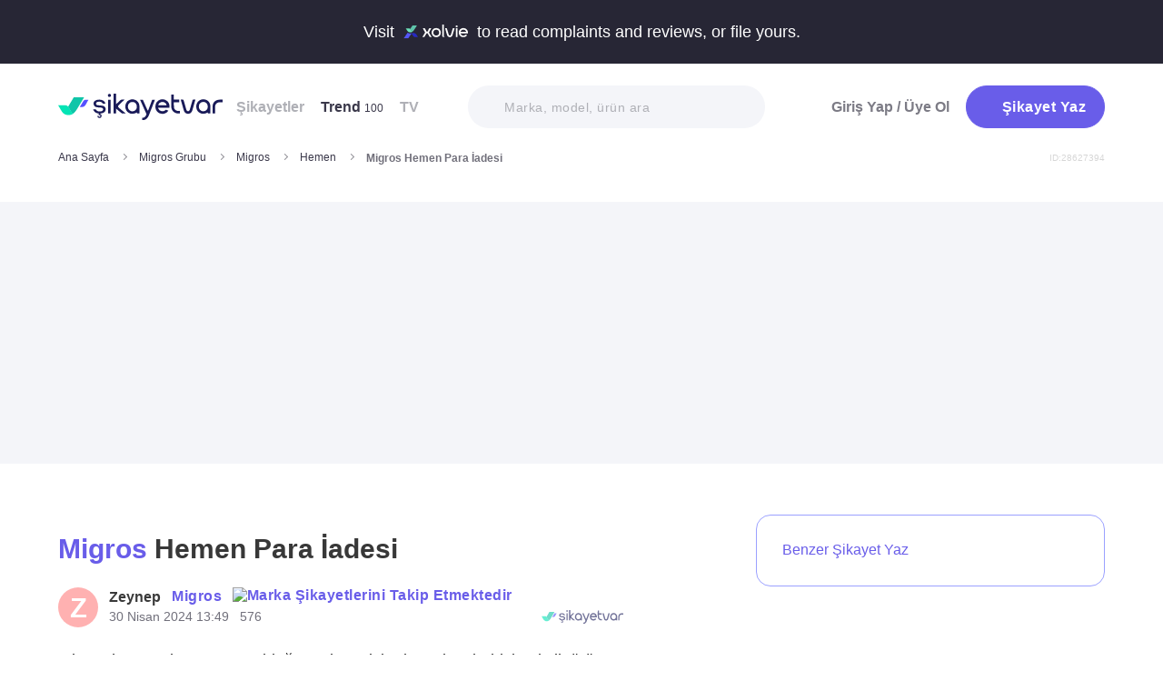

--- FILE ---
content_type: text/html; charset=utf-8
request_url: https://www.sikayetvar.com/migros/migros-hemen-para-iadesi-21
body_size: 28912
content:
<!doctype html><html lang="tr"><head>  <meta name="robots" content="noindex">  <meta charset="utf-8">  <style>:root{--spriteUrl:url(https://cdn.sikayetvar.com/public/images/sprite.png)}   @charset "UTF-8";.sv-button-v2,a{text-decoration:none}a,button{color:inherit}*,.sv-button-v2,:after,:before{box-sizing:border-box}button,ul{padding:0}.announcement,.sv-button-v2,.wrapper{position:relative}.navbar li,.navbar-right>li{margin-bottom:15px}#profile-mobile-menu .mega-menu .btn-wrap,.btn,.sv-button-v2{text-align:center}.breadcrumb-section .breadcrumb li a,.navbar li a.active{color:#3a384a}#profile-mobile-menu .nav-primary a,.btn{text-transform:capitalize;letter-spacing:.5px}#experience-reports-header .link span,#live-header .link span,.sv-button-v2{white-space:nowrap}.btn{border:1px solid #afb0b6;-webkit-border-radius:50px;-moz-border-radius:50px;-ms-border-radius:50px;border-radius:50px;display:inline-block;font-family:Metropolis,sans-serif;font-weight:600;padding:14px 20px;color:#fff}.btn-purple{background-color:#695de9;border-color:#695de9}@media all and (min-width:768px){.container-md{max-width:768px}body,html{width:100%;height:100%}#main-wrapper{min-height:100%;display:grid;grid-template-rows:auto 1fr auto;grid-template-columns:100%;align-content:flex-start}}@media all and (min-width:992px){.container-md{max-width:992px}}@media all and (min-width:1192px){.container-md{max-width:1192px}h1{font-size:6.1rem}p{font-size:2.4rem}}.sv-button-v2{display:inline-flex;align-items:center;justify-content:center;vertical-align:middle;background:0 0;border:1px solid transparent;border-radius:99px;-webkit-appearance:none;appearance:none;height:44px;padding:0 20px;min-width:84px;font-weight:700;font-size:14px;flex-shrink:0}.announcement,main{display:block}.sv-button-v2.sv-button-v2--md{height:40px;font-size:13px}.sv-button-v2.sv-button-v2--dark{background-color:#2e2d51;color:#fff}html{line-height:1.15;-webkit-text-size-adjust:100%}a{background-color:transparent}img{border-style:none;max-width:100%;height:auto}button,input{font-family:inherit;font-size:100%;line-height:1.15;margin:0;overflow:visible}button{text-transform:none;background:0 0;border:none}[type=button],[type=submit],button{-webkit-appearance:button}[type=button]::-moz-focus-inner,[type=submit]::-moz-focus-inner,button::-moz-focus-inner{border-style:none;padding:0}[type=button]:-moz-focusring,[type=submit]:-moz-focusring,button:-moz-focusring{outline:ButtonText dotted 1px}::-webkit-file-upload-button{-webkit-appearance:button;font:inherit}html{font-size:62.5%;-webkit-font-smoothing:antialiased;-moz-osx-font-smoothing:grayscale;text-rendering:optimizeLegibility}.input-field,body{font-family:Metropolis,sans-serif;font-size:1.6rem}body{margin:0;padding-bottom:0!important;line-height:1.1;color:#383838;font-weight:400;background-color:#fff}.container-md{margin:0 auto;padding:0 20px}h1{margin:.67em 0;font-size:4.3rem}ul{list-style:none;margin:0}p{font-size:1.7rem;margin:0 0 10px}.input-field{-webkit-border-radius:40px;-moz-border-radius:40px;-ms-border-radius:40px;border-radius:40px;border:none;width:100%;height:62px;font-weight:600;-webkit-appearance:none;letter-spacing:.5px}#live-header,.announcement{font-size:1.1rem;background-color:#272635;line-height:1;overflow:hidden}::-webkit-input-placeholder{color:#b0b1b8;opacity:1}::-moz-placeholder{color:#b0b1b8;opacity:1}:-ms-input-placeholder{color:#b0b1b8;opacity:1}:-moz-placeholder{color:#b0b1b8;opacity:1}.announcement{font-weight:500;color:#fff;top:0;left:0;z-index:9;width:100%}.announcement .container-lg,.announcement .container-md{display:flex;align-items:center;justify-content:space-between;height:66px}.announcement .content img{margin:0 5px -1px;width:41px}@media all and (min-width:370px){.announcement{font-size:1.3rem}.announcement .content img{width:49px}#live-header{font-size:1.3rem}}@media all and (min-width:992px){.announcement{font-size:1.8rem}.announcement .container-lg,.announcement .container-md{justify-content:center;height:70px}.announcement .content img{margin-bottom:-2px;width:71px}}.page-loader{position:fixed;z-index:99999999;background:rgba(0,0,0,.4);left:0;top:0;right:0;bottom:0;display:none}.page-loader .page-loader-spinner{left:50%;top:50%;width:100px;text-align:center;position:absolute;margin-left:-50px;margin-top:-25px}.page-loader .page-loader-spinner>div{width:50px;height:50px}.loader,.loader:after{border-radius:50%;width:10em;height:10em;display:block}.loader{margin:auto;font-size:4px;position:relative;text-indent:-9999em;border-top:1.1em solid #fff;border-right:1.1em solid #fff;border-bottom:1.1em solid #fff;border-left:1.1em solid #695de9;-webkit-transform:translateZ(0);-ms-transform:translateZ(0);transform:translateZ(0);-webkit-animation:1.1s linear infinite load8;animation:1.1s linear infinite load8}.loader.l-small{font-size:2px}.loader.l-border-gray{border-top:1.1em solid #c5d7ec;border-right:1.1em solid #c5d7ec;border-bottom:1.1em solid #c5d7ec}@-webkit-keyframes load8{0%{-webkit-transform:rotate(0);transform:rotate(0)}100%{-webkit-transform:rotate(360deg);transform:rotate(360deg)}}@keyframes load8{0%{-webkit-transform:rotate(0);transform:rotate(0)}100%{-webkit-transform:rotate(360deg);transform:rotate(360deg)}}.mastheadcontainer{display:flex;justify-content:center;align-items:center}.advertisement.specific-ad{position:fixed;top:0;left:0;width:0;height:0}.lazyload{opacity:0}[class*=" icomoon-"],[class^=icomoon-]{font-family:unset!important;font-weight:unset;display:inline-flex}#live-header .link-container .desc,.last-search{display:none}[class*=" icomoon-"]::before,[class^=icomoon-]::before{display:block;font-family:icomoon!important;font-weight:1}.subscribe-icon{width:auto;height:16px;transform:translateY(1px)}.last-search{position:absolute;top:30px;width:100%;background:#fff;z-index:8;color:#695de9;font-weight:500;font-size:14px;border-radius:0 0 25px 25px;border:none;box-shadow:0 15px 15px 0 rgba(47,44,105,.0784313725);padding:20px 3px 12px}#header-autocomplete-mobile .form-row,#live-header,.btn-toggle,.header,.nav,.search-bar{position:relative}#experience-reports-header .link,#live-header .link{background-color:#3ad08f;border-radius:40px;text-transform:uppercase;font-weight:600}@media all and (max-width:1192px){.last-search{top:40px}#header-autocomplete{display:none!important}}#live-header{font-weight:500;color:#fff;display:block;z-index:2}#live-header .container-md{display:flex;align-items:center;justify-content:space-between;height:66px}#live-header .content{display:flex;align-items:center}#live-header .content .count{font-weight:700;font-size:1.3rem;color:#3ad08f;padding-left:5px;align-items:baseline;display:none}#live-header .link,#live-header .link-container{align-items:center;display:flex}#live-header .content .count.shown{display:flex}@media all and (min-width:370px){#live-header .content .count{font-size:1.5rem}}@media all and (min-width:992px){#live-header{font-size:1.8rem}#live-header .container-md{height:70px}#live-header .content .count{font-size:2.6rem;padding-left:28px}#live-header .link-container .desc{display:block;font-weight:500;color:#afb0b6;font-size:1.4rem;padding-right:22px}}#header-autocomplete-mobile .icomoon-close:before,#profile-mobile-menu .icomoon-close:before{font-weight:600!important}#live-header .link{height:24px;padding:0 8px 0 6px;font-size:.9rem}@media all and (min-width:370px){#live-header .link{font-size:1.2rem}}@media all and (min-width:400px){#live-header .link{font-size:1.3rem;height:32px;padding:0 15px 0 11px}}#live-header .link svg{margin-bottom:2px;margin-right:3px;width:16px}#live-header .link svg .inside{animation:1s infinite inside}#live-header .link svg .outside{animation:1s infinite outside}@keyframes inside{0%,15%{opacity:0}100%,65%{opacity:1}}@keyframes outside{0%,30%{opacity:0}100%,80%{opacity:1}}#profile-mobile-menu .menu-header,.d-flex,.nav,.search-toggle-wrap{display:flex}#experience-reports-header{font-size:1.1rem;font-weight:500;color:#fff;background-color:#272635;line-height:1;display:block;position:relative;z-index:2;overflow:hidden}@media all and (min-width:370px){#experience-reports-header{font-size:1.3rem}}@media all and (min-width:992px){#live-header .link{font-size:1.4rem;height:36px;padding:0 15px 0 11px}#live-header .link svg{width:20px;margin-right:7px}.btn-toggle,.search-toggle-wrap{display:none}#experience-reports-header{font-size:1.8rem}}#experience-reports-header .container-md{display:flex;align-items:center;justify-content:center;height:66px}#experience-reports-header .content{display:flex;align-items:center;margin-right:12px}@media all and (min-width:992px){#experience-reports-header .container-md{height:70px}#experience-reports-header .content{margin-right:28px}}#experience-reports-header .link-container{display:flex;align-items:center}#experience-reports-header .link{display:flex;align-items:center;height:24px;padding:0 8px 0 6px;font-size:.9rem}@media all and (min-width:370px){#experience-reports-header .link{font-size:1.2rem}}@media all and (min-width:400px){#experience-reports-header .link{font-size:1.3rem;height:32px;padding:0 15px 0 11px}}@media all and (min-width:992px){#experience-reports-header .link{font-size:1.4rem;height:36px;padding:0 15px 0 11px}}#header-autocomplete-mobile .icomoon-close,#profile-mobile-menu .icomoon-close{font-size:13px}#profile-mobile-menu .menu-header,.align-center,.nav,.search-toggle-wrap{align-items:center}#profile-mobile-menu .menu-header,.nav{justify-content:space-between}.nav{flex-wrap:wrap}.header{top:0;right:0;bottom:auto;left:0;z-index:9;--header-pad-y:20px;padding:var(--header-pad-y) 0;will-change:top}.logo{display:inline-block;width:146px;z-index:8;font-size:0}.navbar-collapse{display:none;width:100%;padding:20px 0}.navbar li a{color:#afb0b6;display:block;font-weight:600}.navbar li a span{font-weight:400;font-size:1.2rem}.navbar li:last-child{margin-right:0}.navbar-right>li .btn-login{color:#7c7b85;display:block;font-weight:600}.navbar-right .btn{display:flex;align-items:center;justify-content:center;text-transform:initial}@media all and (min-width:992px){.header{--header-pad-y:24px}.logo{width:181px;margin-right:52px}.navbar-collapse{display:flex;align-items:center;justify-content:space-between;flex-grow:1;padding:0;width:calc(100% - 233px)}.navbar{display:flex;flex-wrap:wrap}.navbar li{margin-bottom:0;margin-right:33px}.navbar-right{display:flex;align-items:center;flex-wrap:wrap}.navbar-right li{margin-bottom:0;margin-left:18px}.navbar-right li .btn{max-width:212px;max-height:48px}.navbar-right li .btn .icomoon-plus{margin-right:5px;font-size:14px;width:14px;color:#fff}}@media all and (min-width:1300px){.logo{margin-right:32px}}.search-toggle-wrap .btn-purple{width:auto;height:unset;padding:4px 9px;margin-right:20px;display:flex;align-items:center;justify-content:center;flex-shrink:0}.search-toggle-wrap .btn-purple .icomoon-plus{margin-right:5px;font-size:14px;color:#fff}.search-toggle-wrap .btn-purple .write-text-mobile{height:14px;font-size:14px}@media all and (max-width:425px){.search-toggle-wrap .btn-purple{margin-right:12px}}.btn-search-toggle{margin-right:12px}@media all and (min-width:425px){.btn-search-toggle{margin-right:24px}}.btn-toggle{width:20px;height:27px}.btn-toggle span{-webkit-border-radius:1px;-moz-border-radius:1px;-ms-border-radius:1px;border-radius:1px;height:2px;margin:5px 0;display:block;background-color:#3a384a}.btn-toggle i{top:-2px;right:-8px;bottom:auto;left:auto;position:absolute;-webkit-border-radius:50%;-moz-border-radius:50%;-ms-border-radius:50%;border-radius:50%;border:3px solid #f4f5f9;display:none;width:16px;height:16px;background-color:#3ad08f}#header-autocomplete-mobile{opacity:0;top:-21px;right:0;margin:0;bottom:auto;left:auto;position:absolute;border:1px solid #e9eff3;padding:60px 20px 20px;background:#fff;z-index:5;border-radius:0 0 10px 10px}#header-autocomplete-mobile input{margin-top:10px}#header-autocomplete-mobile button{top:32px!important}#header-autocomplete-mobile .icon-close-search{background:0 0;top:2.8rem;right:2.2rem;bottom:auto;left:auto;position:absolute}.mobile-menu-overlay{display:none}.search-bar{width:100%;margin:20px 0}.search-bar .input-field{background-color:#f4f5f9;font-size:1.4rem;font-weight:500;height:47px;padding-left:40px}.search-bar button{position:absolute;left:12px;top:50%;transform:translateY(-50%);width:20px;height:20px;display:flex;align-items:center;justify-content:center}.search-bar .icomoon-search{width:18px;height:18px;font-size:18px;color:#626692}.search-bar ::-webkit-input-placeholder{color:#afb0b6}.search-bar ::-moz-placeholder{color:#afb0b6}.search-bar :-ms-input-placeholder{color:#afb0b6}.search-bar :-moz-placeholder{color:#afb0b6}@media all and (min-width:992px){#header-autocomplete-mobile{display:none!important}.search-bar{width:215px;margin:0}}@media all and (min-width:1192px){.search-bar{width:327px}}@media all and (min-width:1300px){.search-bar{margin:0 0 0 20px}}.user-dropdown{top:100%;right:0;bottom:auto;left:auto;position:absolute;padding-top:20px;display:none;z-index:3}#profile-mobile-menu .nav-primary a.icomoon-paginate-next,.copyright ul,.d-flex,.footer-dropdown a{display:flex}.dropdown-card2{-webkit-border-radius:11px;-moz-border-radius:11px;-ms-border-radius:11px;border-radius:11px;position:relative;box-shadow:0 0 45px rgba(0,0,0,.12);background-color:#fff;padding:10px;width:471px;max-height:calc(100vh - 200px);overflow:auto}.dropdown-card2:after{content:"";width:20px;height:11px;top:auto;right:93px;bottom:100%;left:auto;position:absolute;border-bottom:11px solid #fff;border-left:10px solid transparent;border-right:10px solid transparent}[data-viewers-list] .user-dropdown,[data-viewers-list] .user-dropdown .dropdown-card2::after{right:auto}.dropdown-card2 .loader{margin:10px auto}#profile-mobile-menu{top:0;right:auto;bottom:auto;left:0;position:fixed;width:100%;overflow-y:auto;display:none;z-index:22}#profile-mobile-menu .mega-menu-wrap{background-color:#fff;border-radius:0 0 30px 30px;margin:0 auto;max-width:768px}#profile-mobile-menu .menu-header{padding:20px;background-color:#f4f5f9}#profile-mobile-menu .menu-header .btn-search-toggle{margin-right:42px}#profile-mobile-menu .btn-menu-close{margin-top:-1px;margin-right:3px}#profile-mobile-menu .mega-menu{padding:15px 30px 24px;border-radius:0 0 30px 30px;background-color:#f4f5f9}#profile-mobile-menu .mega-menu .btn-wrap .btn-purple{width:100%;font-size:1.7rem;padding:13px 20px;margin-bottom:30px;display:flex;align-items:center;justify-content:center;text-transform:initial}#profile-mobile-menu .mega-menu .btn-wrap .btn-purple .icomoon-plus{margin-right:5px;font-size:14px;color:#fff}#profile-mobile-menu .btn-login{color:#7c7b85;font-weight:600;line-height:2rem}#profile-mobile-menu .nav-primary{padding:40px 40px 70px}#profile-mobile-menu .nav-primary li{margin-bottom:36px}#profile-mobile-menu .nav-primary li:last-child{margin-bottom:0}#profile-mobile-menu .nav-primary a{color:#7c7b85;font-weight:600;font-size:2.4rem;position:relative;display:block}#profile-mobile-menu .nav-primary a.icomoon-paginate-next:before{font-size:16px;order:2;margin-left:auto}@media all and (min-width:992px) and (max-width:1192px){.logo,.navbar li{margin-right:15px}.navbar-collapse{width:calc(100% - 196px)}.search-bar{width:225px;margin-left:10px}}@media all and (min-width:1192px) and (max-width:1300px){.logo{margin-right:15px}.navbar-collapse{width:calc(100% - 196px)}.navbar li{margin-right:18px}}@media all and (width:1300px){.navbar li{margin:0 15px}}@media all and (width:1192px){.navbar li{margin:0 15px}.navbar li:nth-child(2){display:block}.search-bar{width:255px;margin-left:10px}}.copyright ul{flex-wrap:wrap;width:100%;column-gap:34px;row-gap:14px}.copyright li{line-height:20px;vertical-align:middle}.copyright li a{color:#afb0b6;letter-spacing:.4px;font-size:1.5rem;line-height:1.2;text-transform:capitalize;font-weight:500}@media all and (min-width:768px){.copyright ul{width:auto;column-gap:20px}}.footer-dropdown a{width:100%;align-items:center}.language-flag{width:20px;height:15px;margin-right:24px;box-shadow:0 0 1px 0 #888;background-image:url("/public/images/footer-flags.png");background-repeat:no-repeat;background-color:transparent;background-size:100px 15px}.language-flag.de{background-position:0 0;height:12px}.language-flag.ru{background-position:-20px 0;height:14px}.language-flag.tr{background-position:-40px 0;height:14px}.language-flag.es{background-position:-60px 0}.language-flag.en{background-position:-80px 0}.dropdown{position:relative}ul.dropdown{display:none}.autocomplete-suggestions-wrapper{position:relative;z-index:4}.autocomplete-suggestions-wrapper .icomoon-search{width:15px;height:15px;font-size:15px;color:#afb0b6}.input-field{background-color:#fff;color:#1f2933;outline:0;padding:19px 28px}.align-center{align-items:center}:root{--swiper-theme-color:#007aff;--swiper-navigation-size:44px}[data-viewers-list] .user-dropdown .dropdown-card2{width:220px;padding:20px;-webkit-border-radius:18px;-moz-border-radius:18px;-ms-border-radius:18px;border-radius:18px;box-shadow:0 -16px 30px rgba(11,47,77,.16)!important}@media all and (max-width:425px){[data-viewers-list] .user-dropdown{bottom:0;left:0;width:100%;padding-top:0;position:fixed;z-index:11;top:auto!important}[data-viewers-list] .user-dropdown .dropdown-card2{width:100%;border-bottom-right-radius:0;border-bottom-left-radius:0;padding:32px 21px 0 36px}[data-viewers-list] .user-dropdown .dropdown-card2::after{display:none}[data-viewers-list] .viewer-in-list{min-height:200px;-webkit-overflow-scrolling:touch;margin-top:36px;padding-bottom:28px;margin-right:9px}}[data-viewers-list] .viewer-in-list{display:block;max-height:250px;overflow-x:hidden;overflow-y:auto;position:relative;scrollbar-width:auto;scrollbar-color:#d1d2d7 #f4f5f9}[data-viewers-list] .viewer-in-list::-webkit-scrollbar{width:12px}[data-viewers-list] .viewer-in-list::-webkit-scrollbar-track{background:#f4f5f9;-webkit-border-radius:10px;-moz-border-radius:10px;-ms-border-radius:10px;border-radius:10px}[data-viewers-list] .viewer-in-list::-webkit-scrollbar-thumb{background-color:#d1d2d7;-webkit-border-radius:10px;-moz-border-radius:10px;-ms-border-radius:10px;border-radius:10px;border:none}[data-viewers-list] .viewer-item{font-size:16px;color:#1f2933;width:100%;display:flex;justify-content:flex-start;align-items:center;padding-bottom:10px}[data-viewers-list] .viewer-item img{border-color:#fff;margin-right:15px;-webkit-border-radius:50%;-moz-border-radius:50%;-ms-border-radius:50%;border-radius:50%;width:32px;height:32px}[data-viewers-list] .loader-wrapper{clear:both;flex:1}[data-viewers-list] .viewer-in-list-title{display:none;justify-content:space-between;align-items:center;font-size:22px;font-weight:500}@media all and (max-width:425px){[data-viewers-list] .viewer-item img{width:44px;height:44px}[data-viewers-list] .viewer-item{padding-bottom:18px}[data-viewers-list] .viewer-in-list-title{display:flex}}[data-viewers-list] .viewer-in-list-title .viewer-in-list-close{display:flex;justify-content:center;align-items:center;width:30px;height:30px}[data-viewers-list] .viewer-in-list-title .viewer-in-list-close::after{content:"";background-image:var(--spriteUrl);background-repeat:no-repeat;display:inline-block;vertical-align:middle;background-size:500px 500px;width:30px;height:30px;background-position:-165px -125px}.breadcrumb-section{display:flex;align-items:center;justify-content:space-between;padding-bottom:10px}.breadcrumb-section .breadcrumb li span{color:#71707b}@media all and (max-width:992px){#profile-mobile-menu .mega-menu-wrap{overflow-y:scroll;max-height:calc(var(--vh,1vh) * 100)}.breadcrumb-section{overflow-x:auto;white-space:nowrap}.breadcrumb-section .breadcrumb{display:inline-flex}.breadcrumb-section .breadcrumb li{font-size:12px;line-height:16px}.breadcrumb-section .breadcrumb li:first-child{flex-shrink:0}.breadcrumb-section .breadcrumb li:not(:last-child){margin-right:14px;padding-right:19px;position:relative}.breadcrumb-section .breadcrumb li:not(:last-child):after{content:"";width:5px;height:5px;top:5px;right:0;bottom:auto;left:auto;position:absolute;transform:rotate(-45deg);border-right:1px solid #98979e;border-bottom:1px solid #98979e}.breadcrumb-section .breadcrumb li:last-child{min-width:0}.breadcrumb-section #complaint-id{opacity:.2;font-size:10px;margin-top:4px}}@media all and (min-width:992px){.copyright ul{column-gap:34px}.breadcrumb-section .breadcrumb,.breadcrumb-section .breadcrumb li span{max-width:100%;white-space:nowrap;overflow:hidden;text-overflow:ellipsis;vertical-align:middle}.breadcrumb-section .breadcrumb{display:inline-flex;min-width:0;align-items:center}.breadcrumb-section .breadcrumb li{font-size:12px;line-height:16px}.breadcrumb-section .breadcrumb li:first-child{flex-shrink:0}.breadcrumb-section .breadcrumb li:not(:last-child){margin-right:14px;display:flex;min-width:34px;flex-shrink:99999;align-items:center;padding-right:19px;position:relative}.breadcrumb-section .breadcrumb li:not(:last-child):after{content:"";width:5px;height:5px;top:5px;right:0;bottom:auto;left:auto;position:absolute;transform:rotate(-45deg);border-right:1px solid #98979e;border-bottom:1px solid #98979e}.breadcrumb-section .breadcrumb li:last-child{min-width:0}.breadcrumb-section .breadcrumb li a{min-width:0;white-space:nowrap;overflow:hidden;text-overflow:ellipsis}.breadcrumb-section .breadcrumb li span{display:inline-block;min-width:0;font-weight:600}.breadcrumb-section #complaint-id{opacity:.2;font-size:10px}}.box-write-complaint{background-color:#fff;border:1px solid #9ba1ff;border-radius:99px;width:100%;display:flex;align-items:center;justify-content:center;flex-direction:row-reverse;padding:6px 12px;position:relative;min-height:44px;gap:12px}.box-write-complaint.icomoon-avatar::before{display:none}.box-write-complaint .write-complaint-txt{font-size:14px;line-height:1.5;font-weight:700;color:#695de9}@media all and (min-width:992px){.box-write-complaint{min-height:79px;border-radius:16px;padding:8px 28px;flex-direction:row;max-width:384px;margin-bottom:30px}.box-write-complaint.icomoon-avatar::before{color:#b2c1f6;display:block;align-items:center;border-radius:50%;font-size:47px;width:47px}.box-write-complaint .write-complaint-txt{font-weight:500;flex:1}.box-write-complaint .write-complaint-txt.icomoon-plus{display:block}}.box-write-complaint .write-complaint-txt.icomoon-plus{color:#695de9}.box-write-complaint .write-complaint-txt.icomoon-plus::before{margin-right:12px;font-size:14px}.complaint-attachments .large-view img{border:1px solid #eeedf5;border-radius:12px;overflow:hidden;width:100%;height:100%;object-fit:cover;object-position:center}@media all and (min-width:768px){.box-write-complaint .write-complaint-txt{font-size:16px}.complaint-attachments .large-view{height:340px;margin-right:20px}}.complaint-attachments .large-view:last-child{margin-right:0}.complaint-attachments .large-view.full-view{width:100%;margin-right:0;max-width:760px;max-width:unset}@media all and (min-width:1192px){.complaint-attachments{margin:0 0 30px}}.complaint-attachments-container{max-width:512px}.complaint-attachments-container>div{position:relative;padding-top:56.25%;margin:18px 0 0}.complaint-attachments{display:flex;flex-wrap:nowrap;gap:4px;border-radius:16px;overflow:hidden;border:1px solid #f1f1f1;position:absolute;top:0;left:0;width:100%;height:100%;margin:0!important}.basic-dropdown,.complaint-attachments .large-view,.selection-share{position:relative}.complaint-attachments .large-view{display:block;height:100%;width:100%;overflow:hidden;margin:0}.complaint-attachments .large-view picture{width:100%;z-index:1;object-fit:cover}.complaint-attachments .large-view picture img{width:100%;height:100%;object-fit:cover;will-change:transform;border-radius:0}.complaint-attachments>.large-view{flex-basis:0;flex-grow:1}.profile-details,.profile-details .profile-img{align-items:center;display:flex}.profile-details .profile-img{width:40px;height:40px;border-radius:99px;color:#695de9;font-weight:600;font-size:18px;line-height:1;justify-content:center;overflow:hidden;background-color:#fff;flex-shrink:0}@media all and (min-width:768px){.profile-details .profile-img{width:44px;height:44px}}.profile-details .profile-img img{max-width:100%;width:100%;min-width:0;display:block;object-fit:contain;max-height:100%;min-height:0;height:auto}.profile-details .profile-desc{width:100%;margin-left:8px}.profile-details .profile-desc .profile-name-wrap{display:flex;align-items:center}.profile-details .profile-desc .profile-name-wrap .username{font-size:14px;line-height:1;font-weight:700;color:#3a3a3a;margin-left:0}@media all and (min-width:992px){.box-write-complaint .write-complaint-txt.icomoon-plus::before{order:2;position:absolute;right:24px}.profile-details .profile-desc .profile-name-wrap .username{font-size:16px;transform:translateY(1px);display:inline-block}}.profile-details .profile-desc .profile-name-wrap .company-name{color:#695de9;font-size:1.2rem;font-weight:600;text-transform:capitalize;margin-left:7px;letter-spacing:.5px}@media all and (min-width:1192px){.profile-details .profile-desc .profile-name-wrap .company-name{font-size:1.6rem;margin-left:12px}}.profile-details .profile-desc .profile-name-wrap .company-name .subscribe-icon{height:11px;margin-left:5px;transform:translateY(-2px)}.profile-details .profile-desc .profile-name-wrap .company-name .icomoon-reply::before{color:#b6c2f2;margin-top:1px;margin-right:5px;font-size:inherit}.profile-details .profile-desc .post-time{margin-top:4px;display:flex;align-items:center}.profile-details .profile-desc .post-time .time{font-size:11px;line-height:18px;font-weight:400;color:#71707b;margin-right:12px}@media all and (max-width:360px){.profile-details .profile-desc .post-time .time{font-size:10px;margin-right:10px}}@media all and (min-width:992px){.profile-details .profile-desc .profile-name-wrap .company-name .subscribe-icon{height:14px;margin-left:7px;transform:translateY(-1px)}.profile-details .profile-desc .post-time .time{font-size:14px;line-height:20px}}.profile-details .profile-desc .post-time .count{display:flex;align-items:center;font-size:11px;line-height:18px;font-weight:400;color:#71707b;margin-right:6px}@media all and (max-width:360px){.profile-details .profile-desc .post-time .count{font-size:10px}}.profile-details .profile-desc .post-time .count.icomoon-view-2::before{margin-right:6px}.profile-details .profile-desc .post-time .sv-logo{margin-left:auto;opacity:.6}@media all and (max-width:768px){.profile-details .profile-desc .post-time .sv-logo{height:16px;width:auto}}[data-video-complaint=true] .vcep_video-player video{object-fit:contain}.basic-dropdown .basic-dropdown-trigger{padding:3px 5px;border-radius:4px;display:flex;align-items:center}.basic-dropdown .basic-dropdown-trigger::before{font-size:20px}.basic-dropdown .basic-dropdown-content{display:none;background-color:#fff;width:max-content;height:max-content;position:absolute;border-radius:4px;top:30px;left:-20px;border:1px solid #eef0f6;min-width:130px;padding:10px;box-shadow:0 0 20px rgba(0,0,0,.12);z-index:1}.basic-dropdown .basic-dropdown-content::after{content:"";width:20px;height:11px;top:auto;left:25px;bottom:100%;position:absolute;border-bottom:11px solid #fff;border-left:10px solid transparent;border-right:10px solid transparent}.basic-dropdown .basic-dropdown-content::before{content:"";width:100%;position:absolute;display:block;background-color:transparent;height:10px;top:-10px;left:0}.complaint-attachments,.d-flex,.profile-details .profile-desc .profile-name-wrap .company-name{display:flex}.align-center,.profile-details .profile-desc .profile-name-wrap .company-name{align-items:center}.flex-1{flex:1 1 0%}@media all and (min-width:1300px){.container-md{max-width:1300px}}@media all and (min-width:992px){.profile-details .profile-desc .post-time .count{font-size:14px;line-height:20px}.breadcrumb-section{padding-bottom:40px}}.promo-banner{border-image:linear-gradient(#f4f5f9,#f4f5f9) fill 0//0 100vw 0 100vw;margin:0;height:320px;display:flex;align-items:center;justify-content:center;min-height:0;max-width:100%;overflow:hidden}.promo-banner .mastheadcontainer .advertisement{margin-top:0!important}.mastheadcontainer{min-height:10px;max-height:300px}.mastheadcontainer .advertisement{padding:25px 0}.page-grid{padding:20px 0 40px}@media all and (min-width:992px){.page-grid{display:grid;grid-template-columns:minmax(0,1fr) 320px;gap:40px;padding:56px 0}}@media all and (min-width:1192px){.profile-details .profile-desc .post-time .sv-logo{margin-right:50px}h1{font-size:6.1rem}p{font-size:2.4rem}.page-grid{gap:96px;grid-template-columns:minmax(0,1fr) 384px}}.page-grid__sidebar{display:none}@media all and (min-width:992px){.page-grid__sidebar{display:block}}.complaint-detail-head,.complaint-detail-head .rating,.complaint-detail-head .rating .stars-wrapper{display:flex;align-items:center}.complaint-detail-head .rating .stars-wrapper .star-wrapper{background-color:#dcdde1;background-repeat:no-repeat;display:flex;align-items:center;justify-content:center;height:22px;width:22px;border-radius:4px;background-image:linear-gradient(#fc9f15 0 0)}.complaint-detail-head .rating .stars-wrapper .star-wrapper:not(:last-child){margin-right:4px}.complaint-detail-head .rating .stars-wrapper .star-wrapper>.icomoon-star{font-size:13px;color:#fff}.complaint-detail-head .rating .rate-num{font-size:18px;font-weight:600;color:#444;margin-left:9px}.complaint-detail-title{margin-top:16px;font-size:24px;line-height:32px;font-weight:700}.complaint-detail-title .company-link{color:#695de9}.complaint-detail .profile-details{margin-top:18px}@media all and (min-width:768px){.profile-details .profile-desc{margin-left:12px}.promo-banner{height:288px}.complaint-detail-head .rating .stars-wrapper .star-wrapper{width:26px;height:26px}.complaint-detail-head .rating .stars-wrapper .star-wrapper>.icomoon-star{font-size:15px}.complaint-detail-head .rating .rate-num{margin-left:12px}.complaint-detail-title{margin-top:20px;font-size:30px;line-height:36px}.complaint-detail .profile-details{margin-top:24px}}.complaint-detail .complaint-attachments,.complaint-detail-description{margin-top:18px}.complaint-detail-description p{font-size:16px;line-height:24px;color:#212121;margin-bottom:0}.complaint-detail-description p .highlight:not(.priority){box-shadow:inset 0 -.33rem 0 #c3dddb!important;padding-bottom:2px}.complaint-detail-footer .viewer .basic-dropdown .basic-dropdown-content{max-width:calc(100vw - 40px)}@media all and (max-width:992px){.complaint-detail-footer .viewer .basic-dropdown .basic-dropdown-content{left:auto;right:0;padding:6px 10px}.complaint-detail-footer .viewer .basic-dropdown .basic-dropdown-content:after{left:auto;right:4px}}.complaint-detail-footer .viewer .basic-dropdown .basic-dropdown-content .complaint-dropdown-content{display:flex;flex-direction:column;gap:6px}.complaint-detail-footer .viewer .basic-dropdown .basic-dropdown-content .complaint-dropdown-content .basic-dropdown-btn{display:flex;flex-direction:row-reverse;justify-content:space-between;gap:28px;font-size:14px;line-height:26px;font-weight:600;position:relative;padding-left:14px}.complaint-detail-footer .viewer .basic-dropdown .basic-dropdown-content .complaint-dropdown-content .basic-dropdown-btn.icomoon-faq-accordion-arrow{flex-direction:row;justify-content:flex-start}.complaint-detail-footer .viewer .basic-dropdown .basic-dropdown-content .complaint-dropdown-content .basic-dropdown-btn.icomoon-faq-accordion-arrow a{padding-top:2px}.complaint-detail-footer .viewer .basic-dropdown .basic-dropdown-content .complaint-dropdown-content .basic-dropdown-btn.icomoon-faq-accordion-arrow::before{position:absolute;left:0;font-size:10px;line-height:1;transform:rotate(270deg)}.complaint-detail-footer .viewer .basic-dropdown .basic-dropdown-content .complaint-dropdown-content .basic-dropdown-btn:not(:last-child):after{content:"";height:1px;width:100%;position:absolute;bottom:-3px;background-color:#dcdde1;opacity:.9}.complaint-detail-footer .viewer .basic-dropdown .basic-dropdown-content .complaint-dropdown-content .basic-dropdown-btn a{text-overflow:ellipsis;white-space:nowrap;overflow:hidden}.complaint-detail-footer-actions{display:flex;align-items:center;justify-content:space-between;flex-wrap:wrap;gap:14px}@media all and (min-width:768px){.complaint-detail-description{margin-top:22px}.complaint-detail-description p{font-size:18px;line-height:28px}.complaint-detail-footer-actions{gap:30px;flex-wrap:nowrap}}.complaint-detail-footer-actions-left{display:flex;align-items:center}@media all and (min-width:425px){.complaint-detail-footer-actions-left{margin-bottom:0}}.complaint-detail-footer-actions-left>:not(:last-child){margin-right:14px}.complaint-detail-footer-actions-right{display:flex;align-items:center}.complaint-detail .solution-section .solution-content{background-color:#3ad08f;color:#fff;border-radius:11px;padding:48px 30px 30px}.complaint-detail .solution-section .solution-content .solution-content-title{font-size:1.6rem;font-weight:600;padding-top:14px;padding-bottom:26px}@media all and (min-width:992px){.complaint-detail .solution-section .solution-content .solution-content-title{font-size:2.3rem;font-weight:700}}.complaint-detail .solution-section .solution-content .solution-content-body{white-space:pre-wrap;word-wrap:break-word;font-size:2rem;font-weight:700;line-height:125%;margin-bottom:25px}.complaint-detail-footer-actions .btn-complaint-detail-footer-action{display:inline-flex;align-items:center;color:#3a3a3a}.complaint-detail-footer-actions .btn-complaint-detail-footer-action::before{height:18px;width:18px;font-size:18px}.complaint-detail-footer-actions .btn-complaint-detail-footer-action__txt{font-size:13px;line-height:18px;font-weight:600;margin-left:8px}.complaint-detail-footer-actions .btn-complaint-detail-footer-action.share .btn-complaint-detail-footer-action__txt{display:none}@media all and (min-width:375px){.complaint-detail-footer-actions .btn-complaint-detail-footer-action.share .btn-complaint-detail-footer-action__txt{display:inline}}.complaint-detail-actions-write-complaint{display:block;margin-top:10px}@media all and (min-width:992px){.complaint-detail .solution-section .solution-content .solution-content-body{font-size:3.1rem}.complaint-detail-actions-write-complaint{display:none}}.complaint-detail-actions-write-complaint .icomoon-plus{font-size:17px;line-height:17px}.complaint-detail-actions-write-complaint .box-write-complaint{gap:9.5px}@media all and (min-width:768px){.complaint-detail-footer-actions-left>:not(:last-child){margin-right:30px}.complaint-detail-footer-actions .btn-complaint-detail-footer-action::before{width:20px;height:20px;font-size:20px}.company-profile-sticky{position:sticky;top:136px;bottom:0;display:grid}.company-profile .complaint-detail-footer-actions-left>:not(:last-child){margin-right:14px}}.company-profile{min-width:0;display:none}.company-profile.mobile{display:none;margin:30px 0}.company-profile #toggle-actions-container,.company-profile.mobile .complaint-detail-footer-actions{display:none}.company-profile .complaint-detail-footer-actions{padding:28px 24px;border-radius:16px;border:1px solid #dcdde1;margin-bottom:30px;background-color:#fff}.company-profile .complaint-detail-footer-actions-left{min-width:0;width:100%}.company-profile .complaint-detail-footer-actions-left .basic-dropdown{margin-left:auto}.company-profile .complaint-detail-footer-actions-left .btn-complaint-detail-footer-action.share .btn-complaint-detail-footer-action__txt{display:inline}@media all and (min-width:992px){.company-profile{display:block}.company-profile .complaint-detail-footer-actions-left .btn-complaint-detail-footer-action.share .btn-complaint-detail-footer-action__txt,.company-profile.mobile{display:none}}@media all and (min-width:1192px){.company-profile .complaint-detail-footer-actions-left .btn-complaint-detail-footer-action.share .btn-complaint-detail-footer-action__txt{display:inline}}.company-profile .complaint-detail-footer-actions .sv-button-v2{height:35px;padding:11.5px 9.5px 8px;background-color:#fff;border:1px solid #dcdde1;color:#444}.complaint-comments .comments-loader-spinner{margin-top:60px;display:none}.form-create-comment{margin:64px 0}.box-comment-write{background-color:#fff;border:2px solid #eff0f5;border-radius:99px;width:100%;display:flex!important;align-items:center;padding:16px 30px;min-height:90px;position:relative}.box-comment-write .user-avatar{margin-right:12px;flex-shrink:0;display:block;width:32px;height:32px;border-radius:99px}.box-comment-write .comment-write-txt{font-size:14px;color:#7c7b85;line-height:1.5;flex:1}@media all and (min-width:768px){.box-comment-write .user-avatar{margin-right:24px;width:47px;height:47px}.box-comment-write .comment-write-txt{font-size:18px}}.box-comment-write .comment-write-txt .link{font-weight:600}#complaint-comment-form{margin-bottom:71px;display:none}.basic-dropdown-btn{display:flex;justify-content:flex-start;align-items:center;gap:10px;font-weight:500;font-size:15px;color:#3a3a3a}  </style><script type="9598bd66570672b00b877d60-text/javascript">!function(t){"use strict";t.loadCSS||(t.loadCSS=function(){});var e=loadCSS.relpreload={};if(e.support=function(){var e;try{e=t.document.createElement("link").relList.supports("preload")}catch(t){e=!1}return function(){return e}}(),e.bindMediaToggle=function(t){var e=t.media||"all";function a(){t.media=e}t.addEventListener?t.addEventListener("load",a):t.attachEvent&&t.attachEvent("onload",a),setTimeout((function(){t.rel="stylesheet",t.media="only x"})),setTimeout(a,3e3)},e.poly=function(){if(!e.support())for(var a=t.document.getElementsByTagName("link"),n=0;n<a.length;n++){var o=a[n];"preload"!==o.rel||"style"!==o.getAttribute("as")||o.getAttribute("data-loadcss")||(o.setAttribute("data-loadcss",!0),e.bindMediaToggle(o))}},!e.support()){e.poly();var a=t.setInterval(e.poly,500);t.addEventListener?t.addEventListener("load",(function(){e.poly(),t.clearInterval(a)})):t.attachEvent&&t.attachEvent("onload",(function(){e.poly(),t.clearInterval(a)}))}"undefined"!=typeof exports?exports.loadCSS=loadCSS:t.loadCSS=loadCSS}("undefined"!=typeof global?global:this)</script>    <meta name="twitter:title" content="► @MigrosHizmet Hemen Para İadesi">   <meta name="twitter:card" content="summary">   <meta name="twitter:site" content="@SikayetvarCom">   <meta name="twitter:image" content="https://cdn.sikayetvar.com/public/images/twitter-share-card-image.png">    <meta name="twitter:description" content="Migros için yazılan 'Migros Hemen Para İadesi' şikayetini ve yorumlarını okumak ya da Migros hakkında şikayet yazmak için tıklayın!">   <meta property="fb:app_id" content="110603849611102">   <meta property="og:url" content="https://www.sikayetvar.com/migros/migros-hemen-para-iadesi-21">   <meta property="og:image" content="https://cdn.sikayetvar.com/public/images/facebook-share-card-image.png">   <meta property="og:title" content="Migros Hemen Para İadesi">   <meta property="og:type" content="article">    <meta property="og:description" content="Migros için yazılan 'Migros Hemen Para İadesi' şikayetini ve yorumlarını okumak ya da Migros hakkında şikayet yazmak için tıklayın!">                 <meta name="viewport" content="width=device-width,initial-scale=1,interactive-widget=resizes-content">  <link rel="dns-prefetch" href="//www.googletagmanager.com"><link rel="dns-prefetch" href="//files.sikayetvar.com"><link rel="dns-prefetch" href="//www.google-analytics.com"><link rel="dns-prefetch" href="//www.facebook.com"><link rel="dns-prefetch" href="//stats.g.doubleclick.net">  <link rel="dns-prefetch" href="//ajax.cloudflare.com"><link rel="dns-prefetch" href="//cdn.sikayetvar.com">   <title> Migros Migros Hemen Para İadesi - Şikayetvar </title>   <meta name="description" content="Migros için yazılan &#39;Migros Hemen Para İadesi&#39; şikayetini ve yorumlarını okumak ya da Migros hakkında şikayet yazmak için tıklayın!">   <link rel="canonical"  href="https://www.sikayetvar.com/migros/migros-hemen-para-iadesi-21" >           <link rel="shortcut icon" type="image/x-icon" href="https://cdn.sikayetvar.com/public/images/favicon/favicon.ico"><link rel="apple-touch-icon" sizes="120x120" href="https://cdn.sikayetvar.com/public/images/favicon/apple-touch-icon-120x120.png"><link rel="apple-touch-icon-precomposed" sizes="120x120" href="https://cdn.sikayetvar.com/public/images/favicon/apple-touch-icon-120x120-precomposed.png"><link rel="apple-touch-icon" sizes="152x152" href="https://cdn.sikayetvar.com/public/images/favicon/apple-touch-icon-152x152.png"><link rel="apple-touch-icon-precomposed" sizes="152x152" href="https://cdn.sikayetvar.com/public/images/favicon/apple-touch-icon-152x152-precomposed.png"><link rel="apple-touch-icon" href="https://cdn.sikayetvar.com/public/images/favicon/apple-touch-icon.png"><link rel="icon" type="image/png" sizes="32x32" href="https://cdn.sikayetvar.com/public/images/favicon/favicon-32x32.png"><link rel="icon" type="image/png" sizes="16x16" href="https://cdn.sikayetvar.com/public/images/favicon/favicon-16x16.png"><link rel="mask-icon" href="https://cdn.sikayetvar.com/public/images/favicon/safari-pinned-tab.svg" color="#07c6aa"><meta name="msapplication-TileColor" content="#da532c"><meta name="theme-color" content="#272635">   <script src="/cdn-cgi/scripts/7d0fa10a/cloudflare-static/rocket-loader.min.js" data-cf-settings="9598bd66570672b00b877d60-|49"></script><link rel="preload" href="https://cdn.sikayetvar.com/public/fonts.css?8" as="style" onload='this.rel="stylesheet"'>  <script src="/cdn-cgi/scripts/7d0fa10a/cloudflare-static/rocket-loader.min.js" data-cf-settings="9598bd66570672b00b877d60-|49"></script><link rel="preload" as="style" onload='this.onload=null,this.rel="stylesheet"' href="https://cdn.sikayetvar.com/public/fonts/iconsv36/style.css"><noscript><link rel="stylesheet" href="https://cdn.sikayetvar.com/public/fonts/iconsv36/style.css"></noscript>   <script src="/cdn-cgi/scripts/7d0fa10a/cloudflare-static/rocket-loader.min.js" data-cf-settings="9598bd66570672b00b877d60-|49"></script><link rel="preload" href="https://cdn.sikayetvar.com/public/fonts2.css?9" as="style" onload='this.rel="stylesheet"'>     <script src="/cdn-cgi/scripts/7d0fa10a/cloudflare-static/rocket-loader.min.js" data-cf-settings="9598bd66570672b00b877d60-|49"></script><link rel="preload" href="https://cdn.sikayetvar.com/public/font-antonio.css?1" as="style" onload='this.rel="stylesheet"'>   <script async defer src="https://fundingchoicesmessages.google.com/i/pub-5643556318524592?ers=1" nonce="43Jcr9SZtIqFjk8bHlICcg" type="9598bd66570672b00b877d60-text/javascript"></script><script nonce="43Jcr9SZtIqFjk8bHlICcg" type="9598bd66570672b00b877d60-text/javascript">!function e(){if(!window.frames.googlefcPresent)if(document.body){const e=document.createElement("iframe");e.style="width: 0; height: 0; border: none; z-index: -1000; left: -1000px; top: -1000px;",e.style.display="none",e.name="googlefcPresent",document.body.appendChild(e)}else setTimeout(e,0)}()</script>       <script src="/cdn-cgi/scripts/7d0fa10a/cloudflare-static/rocket-loader.min.js" data-cf-settings="9598bd66570672b00b877d60-|49"></script><link rel="preload" as="style" onload='this.onload=null,this.rel="stylesheet"' type="text/css" href="https://cdn.sikayetvar.com/public/dist/global.css?version=419c3855566c7d01f83cfd5abbbf038e"><noscript><link rel="stylesheet" type="text/css" href="https://cdn.sikayetvar.com/public/dist/global.css?version=419c3855566c7d01f83cfd5abbbf038e"></noscript>             <script src="/cdn-cgi/scripts/7d0fa10a/cloudflare-static/rocket-loader.min.js" data-cf-settings="9598bd66570672b00b877d60-|49"></script><link rel="preload" as="style" onload='this.onload=null,this.rel="stylesheet"' type="text/css" href="https://cdn.sikayetvar.com/public/dist/complaint-detail-v2.css?version=c1b067b0417bf0272c0c42944e177d33"><noscript><link rel="stylesheet" type="text/css" href="https://cdn.sikayetvar.com/public/dist/complaint-detail-v2.css?version=c1b067b0417bf0272c0c42944e177d33"></noscript>         <link rel="preload" as="script" href="https://securepubads.g.doubleclick.net/tag/js/gpt.js"><link rel="dns-prefetch" href="https://securepubads.g.doubleclick.net/tag/js/gpt.js"><script async src="https://securepubads.g.doubleclick.net/tag/js/gpt.js" type="9598bd66570672b00b877d60-text/javascript"></script><script src="https://cdn.sikayetvar.com/public/ads/prebid.js" type="9598bd66570672b00b877d60-text/javascript"></script> <script type="9598bd66570672b00b877d60-text/javascript">window.googletag=window.googletag||{cmd:[]},window.googlefc=window.googlefc||{},window.googlefc.ccpa=window.googlefc.ccpa||{},window.googlefc.callbackQueue=window.googlefc.callbackQueue||[];var adManager=function(){var e=[{minViewPort:[200,100],sizes:[[320,480],[336,280],[300,250],[250,250]]},{minViewPort:[995,100],sizes:[[468,60],[336,280],[300,250],[250,250]]},{minViewPort:[1200,100],sizes:[[728,90],[468,60],[336,280],[300,250],[250,250]]}],i={buckets:[{max:3,increment:.01},{max:8,increment:.05},{max:20,increment:.5},{max:30,increment:1},{max:40,increment:2},{max:90,increment:5},{max:100,increment:10}]},a= false,n={rtbhouse:{bidder:"rtbhouse",params:{region:"prebid-eu",publisherId:"xidorJ42ER0RNvnaKvIm"}},pixad:{bidder:"pixad",params:{networkId:803337658,host:"sikayetvar.rtb.pixad.com.tr"}},yandex:{bidder:"yandex",params:{placementId:"R-A-15371367-1",cur:"TRY"}}},s={adServerCurrency:"TRY",granularityMultiplier:1,conversionRateFile:"https://cdn.jsdelivr.net/gh/prebid/currency-file@1/latest.json"},t={mastheadslot:{code:"/50947975/sikayetvar.com/Details-Masthead",sizeConfig:[{minViewPort:[200,100],sizes:[[336,280],[300,250],[320,100]]},{minViewPort:[500,100],sizes:[[336,280],[728,90],[300,250]]},{minViewPort:[750,100],sizes:[[970,250],[970,90],[728,90]]}],bids:["rtbhouse","pixad","yandex"]},rightsidebarslot:{code:"/50947975/sikayetvar.com/Details-Right-Skyscraper",sizeConfig:[{minViewPort:[200,100],sizes:[]},{minViewPort:[1e3,100],sizes:[[120,600],[160,600],[120,240],[250,250],[240,400],[336,280],[300,250],[300,600]]}],bids:["rtbhouse","pixad","yandex"]},feedbannerslot1:{code:"/50947975/sikayetvar.com/Details-Feed-Banner1",sizeConfig:e,bids:["rtbhouse","pixad","yandex"]},feedbannerslot2:{code:"/50947975/sikayetvar.com/Details-Feed-Banner2",sizeConfig:e,bids:["rtbhouse","pixad","yandex"]},feedbannerslot3:{code:"/50947975/sikayetvar.com/Details-Feed-Banner3",sizeConfig:e,bids:["rtbhouse","pixad","yandex"]},feedbannerslot4:{code:"/50947975/sikayetvar.com/Details-Feed-Banner4",sizeConfig:e,bids:["rtbhouse","pixad","yandex"]},feedbannerslot5:{code:"/50947975/sikayetvar.com/Details-Feed-Banner5",sizeConfig:e,bids:["rtbhouse","pixad","yandex"]},feedbannerslot6:{code:"/50947975/sikayetvar.com/Details-Feed-Banner6",sizeConfig:e,bids:["rtbhouse","pixad","yandex"]},feedbannerslot7:{code:"/50947975/sikayetvar.com/Details-Feed-Banner7",sizeConfig:e,bids:["rtbhouse","pixad","yandex"]},footerbannerslot:{code:"/50947975/sikayetvar.com/Details-Footer-Banner",sizeConfig:[{minViewPort:[200,100],sizes:[[336,280],[300,250],[320,100]]},{minViewPort:[500,100],sizes:[[336,280],[728,90],[300,250]]},{minViewPort:[750,100],sizes:[[970,250],[970,90],[728,90]]}],bids:["rtbhouse","pixad","yandex"]},interstitial:{code:"/50947975/sikayetvar.com/Details-Interstitial",sizeConfig:[{minViewPort:[200,100],sizes:[[320,480]]},{minViewPort:[750,100],sizes:[[800,600]]}],bids:["rtbhouse","pixad","yandex"],params:{interstitial:!0}},anchor:{code:"/50947975/sikayetvar.com/Details-OOP2",sizeConfig:[{minViewPort:[200,100],sizes:[[320,50],[320,100]]},{minViewPort:[750,100],sizes:[[728,90],[970,90]]}],bids:["rtbhouse","pixad","yandex"]}},r=[],o=function(){Object.keys(t).forEach((function(e){var i=t[String(e)];r.push({code:i.code,mediaTypes:{banner:{sizeConfig:i.sizeConfig}},bids:d(i)})}))},d=function(e){var i=[];return e.bids.forEach((function(a){var s=Object.assign({},n[String(a)]);e.params&&(s.params=Object.assign(e.params,s.params)),i.push(s)})),i},c=function(){var e={debug:a,priceGranularity:i,currency:s,useBidCache:!0,minBidCacheTTL:120,userSync:{iframeEnabled:!0,syncEnabled:!0,syncDelay:1,aliasSyncEnabled:!0,filterSettings:{iframe:{bidders:"*",filter:"include"}},topics:{bidders:[{bidder:n.yandex.bidder,iframeURL:"https://yandex.ru/ads/prebid/topics_frame.html"}]},userIds:[{name:n.yandex.bidder,bidders:[n.yandex.bidder],storage:{type:"cookie",name:"_ym_uid",expires:365}}]},consentManagement:{gdpr:{cmpApi:"iab",timeout:1e3},gpp:{cmpApi:"iab",timeout:1e3}}};pbjs.que.push((function(){pbjs.setConfig(e),pbjs.enableAnalytics({provider:n.yandex.bidder,options:{counters:[Number("23858680")]}}),pbjs.addAdUnits(r),pbjs.requestBids({bidsBackHandler:b,timeout:800})}))},b=function(){pbjs.initAdserverSet||(pbjs.initAdserverSet=!0,googletag.cmd.push((function(){pbjs.que.push((function(){pbjs.setTargetingForGPTAsync()})),googletag.pubads().enableLazyLoad({fetchMarginPercent:-1,renderMarginPercent:-1,mobileScaling:2}),googletag.pubads().refresh([mastheadslot,oopslot1,interstitialSlot,anchorSlot,outstreamslot]),googletag.pubads().enableLazyLoad({fetchMarginPercent:100,renderMarginPercent:20,mobileScaling:2}),googletag.pubads().refresh([rightsidebarslot,feedbannerslot1,feedbannerslot2,feedbannerslot3,feedbannerslot4,feedbannerslot5,feedbannerslot6,feedbannerslot7,footerbannerslot])})))};return{init:function(){!function(){if("undefined"==typeof pbjs||"object"!=typeof pbjs)return!1;pbjs.que=pbjs.que||[],o(),c(),setTimeout(b,2500)}()}}}()</script> <script type="9598bd66570672b00b877d60-text/javascript">var mastheadslot,
    oopslot1,
    outstreamslot,
    interstitialSlot,
    anchorSlot,
    rightsidebarslot,
    feedbannerslot1,
    feedbannerslot2,
    feedbannerslot3,
    feedbannerslot4,
    feedbannerslot5,
    feedbannerslot6,
    feedbannerslot7,
    footerbannerslot;

  var adsData = {
    brandIds: [    '8'    ],
    mainCategoryId: [   '1733'   ],
    categoryName: [   'Alışveriş Market Zincirleri'   ],
    subCategoryName: [   'Marketler Zinciri Ulusal'   ],
    hashtagName: [   'fatura',  'stok',  'para-iadesi',  'eksik-urun',  'param',  'alisveris',  'provizyon'   ],
    complaintIds: [   '28627394'   ],
    pageType: [  'ComplaintPage'  ],
    brandTag: [    'Marketler Zinciri Ulusal'    ],
    brandCategoryIDs: [    '970'    ],
    premiumAdType: [  'none'  ]
  };

  googletag.cmd.push(function() {
    var mastheadmapping = googletag.sizeMapping().addSize([750, 100], [[970, 250], [970, 90], [728, 90]]).addSize([500, 100], [[336, 280], [728, 90], [300, 250]]).addSize([200, 100], [[336, 280], [300, 250], [320, 100]]).build();
    var footermapping = googletag.sizeMapping().addSize([750, 100], [[970, 250], [970, 90], [728, 90]]).addSize([500, 100], [[336, 280], [728, 90], [300, 250]]).addSize([200, 100], [[336, 280], [300, 250], [320, 100]]).build();
    var sidebarmapping = googletag.sizeMapping().addSize([1000, 100], [[120, 600], [160, 600], [120, 240], [250, 250], [240, 400], [336, 280], [300, 250], [300, 600]]).addSize([200, 100], []).build();
    var feedbannermapping = googletag.sizeMapping().addSize([1200, 100], [[728, 90], [468, 60], [336, 280], [300, 250], [250, 250], 'fluid']).addSize([995, 100], [[468, 60], [336, 280], [300, 250], [250, 250], 'fluid']).addSize([200, 100], [[320, 480], [336, 280], [300, 250], [250, 250], 'fluid']).build();

    var adCategoryIds = adsData.mainCategoryId.length > 0 ? adsData.mainCategoryId : adsData.brandCategoryIDs;

    var isLogin = '0';

    googletag.pubads().setTargeting('isLogin', [isLogin]);

    googletag.pubads().setTargeting('BrandID', adsData.brandIds);

    googletag.pubads().setTargeting('ComplaintID', adsData.complaintIds);

    googletag.pubads().setTargeting('Pagetype', adsData.pageType);

    googletag.pubads().setTargeting('Hashtag', adsData.hashtagName);

    googletag.pubads().setTargeting('browserLanguage', window.navigator.language || window.navigator.userLanguage);

    googletag.pubads().setTargeting('PremiumAdType', adsData.premiumAdType);

    googletag.pubads().setTargeting('CountryByDomain', 'TR');

    if (adCategoryIds.length > 0) {
      googletag.pubads().setTargeting('CategoryID', adCategoryIds);
    }  googletag.pubads().setTargeting('Environment', ['LivePage']);  var visitCompaniesData = adsTargeting('visitCompanies', adsData.brandIds);
    if (visitCompaniesData.length > 0) {
      googletag.pubads().setTargeting('Targeting', visitCompaniesData);
    }

    var visitedCategoryIds = adsTargeting('visitedCategoryIds', adCategoryIds);
    if (visitedCategoryIds.length > 0) {
      googletag.pubads().setTargeting('visitedCategoryID', visitedCategoryIds);
    }

    // Init prebid
    adManager.init();

    if (false) {
      interstitialSlot = googletag.defineOutOfPageSlot('/50947975/sikayetvar.com/Details-Interstitial', googletag.enums.OutOfPageFormat.INTERSTITIAL);

      if (interstitialSlot) {
        interstitialSlot.addService(googletag.pubads()).setTargeting('Interstitial-Status', 'Vignette');
      }
    }

    // Reklamın Id'si ve kapatılma durumu kontrolü için değişkenler
    var adAnchorSlotId = 'gpt_unit_/50947975/sikayetvar.com/Details-OOP2_0';
    var adCloseKey = `closeAnchorSlot`;
    var listenerActive = true;
    var fixedAdClosed = sessionStorage.getItem(adCloseKey) ? '1' : '0';

    googletag.pubads().setTargeting('FixedAdClosed', [fixedAdClosed]);

    if (false && isLogin === '0' && fixedAdClosed === '0') {
      anchorSlot = googletag.defineOutOfPageSlot('/50947975/sikayetvar.com/Details-OOP2', googletag.enums.OutOfPageFormat.BOTTOM_ANCHOR);

      if (anchorSlot) {
        anchorSlot.addService(googletag.pubads());
        // Reklam kapatılma durumunu kontrol ediyoruz
        googletag.pubads().addEventListener('slotVisibilityChanged', function(event) {
          if (event.slot.getSlotElementId() === adAnchorSlotId && listenerActive) {
            if(event.inViewPercentage < 50){
              sessionStorage.setItem(adCloseKey, 'true'); // Reklamın kapatıldığı durum
            }
            else{
              sessionStorage.removeItem(adCloseKey); // Reklamın açık olduğu durum
            }
          }
        });
      }
    }

    // Sayfa kapandığında veya yenilendiğinde listeneri durduruyoruz
    window.addEventListener('beforeunload', function() {
      listenerActive = false;
    });

    mastheadslot = googletag.defineSlot('/50947975/sikayetvar.com/Details-Masthead', [
      [970, 250],
      [970, 90],
      [728, 90],
      [336, 280],
      [300, 250],
      [320, 100]
    ], 'div-gpt-mastheadslot').defineSizeMapping(mastheadmapping).addService(googletag.pubads());

    oopslot1 = googletag.defineOutOfPageSlot('/50947975/sikayetvar.com/Details-OOP1', 'div-gpt-oopslot1').addService(googletag.pubads());
    outstreamslot = googletag.defineOutOfPageSlot('/50947975/sikayetvar.com/Details-Outstream-Ads', 'div-gpt-outstreamslot').addService(googletag.pubads());

    rightsidebarslot = googletag.defineSlot('/50947975/sikayetvar.com/Details-Right-Skyscraper', [[300, 600], [336, 280], [300, 250], [240, 400], [160, 600], [120, 600], [250, 250], [120, 240]], 'div-gpt-rightsidebarslot').defineSizeMapping(sidebarmapping).addService(googletag.pubads());

    var bannerVariables = ['1', '2', '3', '4', '5', '6', '7'];
    bannerVariables.forEach(function (slotNumber) {
      var variable = 'feedbannerslot' + slotNumber;
      var feedBannerClass = 'div-gpt-feedbannerslot' + slotNumber;
      var feedElement = document.getElementById(feedBannerClass);
      if (typeof feedElement !== 'undefined' && feedElement) {
        window[variable] =  googletag.defineSlot('/50947975/sikayetvar.com/Details-Feed-Banner' + slotNumber, [[728, 90], [468, 60], [320, 480], [336, 280], [300, 250], [250, 250], 'fluid'], feedBannerClass).defineSizeMapping(feedbannermapping).addService(googletag.pubads());
      }
    });

    footerbannerslot = googletag.defineSlot('/50947975/sikayetvar.com/Details-Footer-Banner', [[970, 250], [970, 90], [728, 90], [468, 60], [336, 280], [300, 250], [320, 100], [320, 50], 'fluid'], 'div-gpt-footerbannerslot').defineSizeMapping(footermapping).addService(googletag.pubads());

    googletag.pubads().addEventListener('slotRenderEnded', function (event) {
      if (event.slot === anchorSlot && !event.isEmpty) {
        var defaultHeight = 74;
        setTimeout(function () {
          var elementHeight = document.getElementById('gpt_unit_/50947975/sikayetvar.com/Details-OOP2_0').style.height;
          var regexpRule = /\d+/;
          var elementHeightNumber = elementHeight.match(regexpRule);
          if (elementHeightNumber && elementHeightNumber[0]) {
            defaultHeight = Number.parseInt(elementHeightNumber[0]) - 25;
          }
          $('#write-complaint-icn').css('margin-bottom', defaultHeight + 'px');
        }, 500);
      }

      if (false && event.slot === interstitialSlot) {
        if (event.isEmpty || !interstitialSlot) {
          googletag.destroySlots([interstitialSlot]);

          var interstitialSlot2 = googletag
            .defineOutOfPageSlot(
              '/50947975/sikayetvar.com/Details-Interstitial',
              'interstitialSlot2'
            )
            .addService(googletag.pubads());

          var oopholder = document.createElement('div');
          oopholder.id = 'interstitialSlot2';
          oopholder.classList.add('advertisement', 'specific-ad');
          document.body.appendChild(oopholder);
          googletag.pubads().refresh([interstitialSlot2]);
        }
      }
    });

    googletag.pubads().enableSingleRequest();
    googletag.pubads().disableInitialLoad();
    googletag.pubads().setCentering(true);
    googletag.pubads().collapseEmptyDivs();
    googletag.setConfig({
      adExpansion: { enabled: true },
    });
    googletag.pubads().set('page_url', window.location.href);
    googletag.enableServices();
  });

  function adsTargeting(localStorageKey, data) {
    var visitTargetingData = [];
    try {
      var visitData = JSON.parse(localStorage.getItem(localStorageKey));
      if (visitData || data.length > 0) {
        if (visitData) visitTargetingData = visitData;
        data.forEach(function (value) {
          if (!visitTargetingData.includes(value) && value) {
            visitTargetingData.push(value);
          }
        });
        localStorage.setItem(localStorageKey, JSON.stringify(visitTargetingData));
      }
    } catch (e) {
      localStorage.removeItem(localStorageKey);
    }

    return visitTargetingData;
  }</script>     <script data-cfasync="false" src="https://challenges.cloudflare.com/turnstile/v0/api.js?render=explicit"></script>    </head><body class="sub-page">    <div class="wrapper " id="main-wrapper">     <a id="announcement" class="announcement" href="https://www.sikayetvar.com/en?utm_source=www.sikayetvar.com&utm_medium=referral&utm_campaign=release&utm_content=header" target="_blank" rel="nofollow"><div class="container-md"><div class="content"> Visit <img src="https:&#x2F;&#x2F;cdn.sikayetvar.com&#x2F;public&#x2F;images&#x2F;xolvie-logo2.svg" decoding="auto" alt="Xolvie" width="71" height="17" /> to read complaints and reviews, or file yours. </div></div></a>  <header class="header " id="main-header"><nav class="nav container-md"><a aria-label="Ana Sayfa" class="logo ga-c" data-ga-element="Header_Logo" href="/" title="Ana Sayfa"><img src="https://cdn.sikayetvar.com/public/images/logo.svg" decoding="auto" alt="Şikayetvar" width="181" height="30" fetchpriority="high"></a><div class="search-toggle-wrap">  <button class="btn btn-purple header-write-complaint complaint-write ga-c" data-ga-element="Header_Icon_Write" type="submit" form="write-complaint-by-company" aria-label="Şikayet Yaz"><span class="icomoon-plus"></span> <span class="write-text-mobile">Yaz</span></button>  <button class="btn-search-toggle ga-c" data-ga-element="Header_Icon_Search" aria-label="Button"><i class="icomoon-search"></i></button> <button class="btn-toggle toggle-menu-icon ga-c" data-ga-element="Header_Icon_Options" aria-label="Toggle Button"><span>&nbsp;</span> <span>&nbsp;</span> <span>&nbsp;</span> <i>&nbsp;</i></button></div><form class="search-bar header-autocomplete-form autocomplete-suggestions-wrapper" id="header-autocomplete-mobile"><span class="icon-close-search" role="button" aria-label="Toggle Button"><i class="icomoon-close"></i></span><div class="form-row"><input id="text-autocomplete-mobile" type="text" class="input-field text-autocomplete" autocomplete="off" placeholder="Marka, model, ürün ara" enterkeyhint="search"> <button aria-label="Ara" class="txt-autocomplete-icon"><span class="loader l-small" style="display:none"></span> <i class="icomoon-search"></i></button><div class="last-search"></div></div></form><div class="mobile-search-overlay"></div><div class="navbar-collapse"><ul class="navbar"><li><a aria-label="Şikayetler"  href="/sikayetler" title="Şikayetler">Şikayetler</a></li>  <li><a aria-label="Trend 100" class="active" href="/trend-100" title="Trend 100">Trend <span>100</span></a></li><li><a aria-label="TV"  href="/tv" title="TV">TV</a></li>  </ul>  <form class="search-bar header-autocomplete-form autocomplete-suggestions-wrapper" id="header-autocomplete"><input id="text-autocomplete" type="text" class="input-field text-autocomplete" autocomplete="off" placeholder="Marka, model, ürün ara" enterkeyhint="search"> <button aria-label="Ara" class="txt-autocomplete-icon ga-c" data-ga-element="Header_Icon_Search"><span class="loader l-small" style="display:none"></span> <i class="icomoon-search"></i></button><div class="last-search"></div></form>  <ul class="navbar-right">   <li><span tabindex="0" class="btn-login js-popup-member ga-c" data-ga-element="Login_Signup">Giriş Yap / Üye Ol</span></li><li><a aria-label="Şikayet Yaz" href="/write/create" class="btn btn-purple complaint-write ga-c" data-ga-element="Header_Icon_Write" data-button-type="write-complaint" rel="nofollow" title="Şikayet Yaz"><span class="icomoon-plus"></span> Şikayet Yaz</a></li>  </ul></div></nav> <div class="menu-overlay" id="profile-mobile-menu"><div class="mega-menu-wrap"><div class="menu-header"><a aria-label="Ana Sayfa" class="logo ga-c" data-ga-element="Header_Logo" href="/">  <img src="https://cdn.sikayetvar.com/public/images/logo.svg" decoding="auto" alt="Şikayetvar" title="Şikayetvar" width="146" height="24">  </a><div class="search-toggle-wrap">  <button class="btn-search-toggle icomoon-search" aria-label="Button"></button>  <button class="btn-menu-close icomoon-close" aria-label="Toggle Button"></button></div></div><div class="mega-menu">  <div class="btn-wrap"><a href="/write/create" class="btn btn-purple complaint-write ga-v ga-c" data-ga-element="Header_Icon_Options_WriteComplaint" data-button-type="write-complaint" rel="nofollow" title="Şikayet Yaz" aria-label="Şikayet Yaz"><span class="icomoon-plus"></span>Şikayet Yaz</a>  <button tabindex="0" aria-label="Giriş Yap / Üye Ol" class="btn-login js-popup-member ga-v ga-c" data-ga-element="Header_Icon_Options_SignIn">Giriş Yap / Üye Ol</button>  </div></div><ul class="nav-primary"><li><a href="/sikayetler" title="Şikayetler" aria-label="Şikayetler" class="icomoon-paginate-next ga-c" data-ga-element="Header_Icon_Options_Complaint">Şikayetler</a></li><li><a href="/tum-markalar" title="Markalar" aria-label="Markalar" class="icomoon-paginate-next ga-c" data-ga-element="Header_Icon_Options_Brand">Markalar</a></li>  <li><a href="/trend-100" title="Trend 100" aria-label="Trend 100" class="icomoon-paginate-next ga-c" data-ga-element="Header_Icon_Options_Trend">Trend 100</a></li><li><a href="/tv" title="TV" aria-label="TV" class="icomoon-paginate-next">TV</a></li>  </ul></div></div><div class="mobile-menu-overlay"></div>         </header>  <main class="content" data-page-type="Complaint Page">                      <script type="9598bd66570672b00b877d60-text/javascript">var isOwner= false,isSpecializedDetail= false</script><div class="container-md">     <section class="breadcrumb-section"><ul class="breadcrumb"><li><a href="/" title="Ana Sayfa" aria-label="Ana Sayfa">Ana Sayfa</a></li>  <li><a href="/liste/migros-grubu" title="Migros Grubu" aria-label="Migros Grubu">Migros Grubu</a></li>   <li><a href="/migros" title="Migros" aria-label="Migros">Migros</a></li>    <li><a href="/migros/hemen" title="Migros Hemen" aria-label="Migros Hemen">Hemen</a></li>    <li><span>Migros Hemen Para İadesi</span></li>  </ul><div id="complaint-id"  data-id="28627394">ID:28627394</div></section>  <div class="promo-banner"> <div class="advertisement specific-ad" id="div-gpt-oopslot1"><script type="adf674d94638cd4246e4d35c-text/javascript">googletag.cmd.push(function () {
      googletag.display('div-gpt-oopslot1');
    });</script></div><div class="advertisement specific-ad" id="div-gpt-outstreamslot"><script type="adf674d94638cd4246e4d35c-text/javascript">googletag.cmd.push(function () {
      googletag.display('div-gpt-outstreamslot');
    });</script></div><div class="mastheadcontainer"><div class="advertisement ga-v ga-c" id="div-gpt-mastheadslot" data-ga-element="Ads_Masthead"><script type="9598bd66570672b00b877d60-text/javascript">googletag.cmd.push((function(){googletag.display("div-gpt-mastheadslot"),interstitialSlot&&googletag.display(interstitialSlot),anchorSlot&&googletag.display(anchorSlot)}))</script></div></div> </div>     <div class="page-grid"><div class="page-grid__main"><!-- #region complaint detail --><div  class="detail-card-v2 complaint-detail selection-share" data-id="28627394">    <h1 class="complaint-detail-title"> <a class="company-link ga-v ga-c" data-ga-element="Brand_Name_In_Title" title="Migros" href="/migros">Migros</a> Hemen Para İadesi </h1>  <header class="profile-details"><div class="profile-img"><img loading="lazy" src="https://files.sikayetvar.com/pp/default/z_50x50.svg" decoding="auto" alt="profile" width="50" height="50"></div><div class="profile-desc"><div class="profile-name-wrap"><span class="username" aria-label="Zeynep"> Zeynep </span>  <div class="company-name"><a href="/migros" title="Migros" aria-label="Migros"  data-ga-element="Detail_Company_Link" class="ga-c ga-v icomoon-reply" ><span class="company-name-text"> Migros      <img class="subscribe-icon" src="/public/images/subscribe.svg?version=1.0" decoding="auto" alt="Marka şikayetlerini takip etmektedir" width="20" height="20" title="Marka şikayetlerini takip etmektedir">   </span></a></div>  </div><div class="post-time"><div class="js-tooltip time" title="30 Nisan 2024 13:49"> 30 Nisan 2024 13:49 </div>  <span class="count icomoon-view-2 js-view-count js-increment-view" data-id="28627394" data-com-id="8">576</span><img class="sv-logo" src="https://cdn.sikayetvar.com/public/images/logo.svg" decoding="auto" alt="Şikayetvar" width="90" height="15"></div></div></header>       <div class="complaint-detail-description"> <p>Migros hemen'den yapmış olduğum alışverişimde stok sebebiyle eksik ürün gönderdiler. Eksik ürünün faturalandırılmadığını, para iadesinin hemen görüleceğini söylediler. Para iadesi tarafıma 24 <a class="highlight" title="Mi̇gros Saat" href="/migros/saat" target="_self">saat</a>tir geçmedi. Madem provizyondaydı neden hesabıma geçmedi. Para iadesinin yapılmasını rica ediyorum</p> <div class="analytics-end ga-v" data-ga-element="Complaint_Content_End"></div></div>   <i data-section="progressed"></i>                   <footer class="complaint-detail-footer"><div class="viewer" data-query-id="28627394">   <button id="btn-upvote-28627394" data-id="28627394" type="button" class="btn-complaint-detail-footer-action js-upvote icomoon-like ga-c" data-ga-element="Engagement_Card_Upvote"><span class="btn-complaint-detail-footer-action__txt js-btn-text">Destekle</span></button>    <div class="basic-dropdown"><button class="basic-dropdown-trigger icomoon-dots ga-c" data-ga-element="Engagement_Card_Options" type="button" aria-label="Daha fazla"></button><div class="basic-dropdown-content"><div class="complaint-dropdown-content">   <button id="btn-comment-28627394" data-id="28627394" class="js-comment-detail ga-c basic-dropdown-btn icomoon-quote js-comment-disabled" data-ga-element="Engagement_Card_Comment"> Yorum Yaz </button>  <button id="btn-bookmark-28627394" data-id="28627394" class="bookmark js-bookmark ga-c basic-dropdown-btn icomoon-save" data-ga-element="Engagement_Card_Save"><span class="js-btn-text">Kaydet</span></button>  <button id="btn-share-28627394" data-id="28627394" class="btn-add share ga-c basic-dropdown-btn icomoon-share" data-ga-element="Engagement_Card_Share"> Paylaş </button>  <button id="btn-report-28627394" data-id="28627394" class="js-btn-report basic-dropdown-btn icomoon-flag-empty"> Sorun Bildir </button>    <button id="btn-model-company-28627394" data-id="28627394" class="basic-dropdown-btn icomoon-faq-accordion-arrow"><a title="Migros " href="/migros"> Migros </a></button>  </div></div></div>  </div></footer>  </div>  <div class="separator bottom-space"></div>    <div class="complaint-detail-actions-write-complaint"> <button class="box-write-complaint complaint-write js-create-similar-complaint icomoon-avatar ga-c" data-ga-element="Engagement_Card_Writecomplaint" id="write-complaint-by-">  <div class="write-complaint-txt"> Benzer Şikayet Yaz </div><span class="icomoon-plus"></span></button>    <input id="company-info" value='{"id":8,"name":"Migros","logo":"https://files.sikayetvar.com/lg/cmp/00/8.svg?1522650125"}' type="hidden">  </div>    <div class="company-profile mobile"><div >              <div  class="complaint-detail-footer-actions no-seperator    in-profile-box "><div class="complaint-detail-footer-actions-left">  <button id="btn-upvote-28627394" data-id="28627394" type="button" class="btn-complaint-detail-footer-action js-upvote icomoon-like ga-c" data-ga-element="Engagement_Card_Upvote" title="Destekle" aria-label="Destekle"><span class="btn-complaint-detail-footer-action__txt js-btn-text">Destekle</span></button>   <button id="btn-share-28627394" data-id="28627394" class="btn-complaint-detail-footer-action btn-add share icomoon-share ga-c" data-ga-element="Engagement_Card_Share" title="Paylaş" aria-label="Paylaş"><span class="btn-complaint-detail-footer-action__txt">Paylaş</span></button>   <div class="basic-dropdown"><button class="basic-dropdown-trigger icomoon-dots ga-c" data-ga-element="Engagement_Card_Options" type="button" aria-label="Daha fazla"></button><div class="basic-dropdown-content"><div class="complaint-dropdown-content">  <button id="btn-bookmark-28627394" data-id="28627394" class="btn-complaint-detail-footer-action action-icon bookmark icomoon-save js-bookmark ga-c" data-ga-element="Engagement_Card_Save" title="Kaydet" aria-label="Kaydet"><span class="btn-complaint-detail-footer-action__txt js-btn-text">Kaydet</span></button>  </div></div></div>  </div>  <div class="complaint-detail-footer-actions-right">  <button id="btn-comment-28627394" data-id="28627394" class="sv-button-v2 sv-button-v2--dark sv-button-v2--md js-comment-detail ga-c" data-ga-element="Engagement_Card_Comment" title="Yorum Yaz" aria-label="Yorum Yaz"> Yorum Yaz </button>  </div>  </div> </div></div>  <!-- #endregion -->  <!-- #region answers -->    <div class="complaint-answers"> <div class="complaint-answer"><div class="complaint-answer-container">      <div class="complaint-reply ga-c ga-v" data-id="35098347"  data-ga-element="Complaint_Answer_Brand" >  <div class="profile-details"><div class="profile-img js-replace-to-link" data-url="L21pZ3Jvcw==">  <img src="https://files.sikayetvar.com/lg/cmp/00/8.svg?1522650125" width="44" height="44" decoding="auto" alt="Migros Logo">  </div><div class="profile-desc"><div class="profile-name-wrap"><div class="username"><a href="/migros" title="Migros"> Migros     <img class="subscribe-icon" src="/public/images/subscribe.svg?version=1.0" decoding="auto" alt="Marka şikayetlerini takip etmektedir" width="20" height="20" title="Marka şikayetlerini takip etmektedir">   </a></div></div><div class="post-time"><div class="js-tooltip time" title="30 Nisan 2024 14:37"> 30 Nisan 2024 14:37    (Şikayetten 47 dakika sonra)   </div></div></div></div>   <div class="complaint-reply-container"><div class="complaint-reply-wrapper ga-v ga-c" data-ga-element="Complaint_Answer">   <p class="message">Sayın Müşterimiz, İletiniz için teşekkür ederiz. Her türlü görüş ve öneriniz için bize ulaşabilirsiniz. Saygılarımızla, Migros Ticaret a. Ş. Kurumsal İletişim</p>   </div></div></div>   </div></div> </div>  <i data-section="messages"></i> <div class="analytics-end ga-v" data-ga-element="Complaint_Bottom_End"></div>  <!-- #endregion -->                <div id="comments-area" data-comments-count="0" class="complaint-comments selection-share no-comment">  <form class="form-create-comment" id="complaint-comment-form" data-highlight-autoinit="false"><div class="box-comment-write ga-v ga-c" data-ga-element="Comment_Write_Block">  <img src="https://cdn.sikayetvar.com/public/images/avatar.png" width="47" height="47" class="user-avatar" decoding="auto" alt="profile-icon">  <div class="comment-write-txt">   Yorum yazabilmek için <span class='link js-signin-to-comment'>Giriş Yap</span> ya da <span class='link js-signup-to-comment'>Üye Ol</span>.  </div>  </div>  </form>  <h2 class="complaint-comments__title">  Yorumlar   </h2><div class="complaint-comments-list no-comment" data-max="0" data-size="25" data-displayed="0">     </div>   <div class="write-what-do-you-think icomoon-avatar ga-c ga-v" data-ga-element="Write_Comment_Area">  <span id="write-comment-button" class="think-text">İlk yorumu sen yap</span></div>  <div class="comments-wrapper"><div class="comments-loader-spinner" style="display:none"><div class="loader l-border-gray"></div></div>  </div>  </div>                 <div class="feed-banners advertisement" id="div-gpt-feedbannerslot1"><script type="9598bd66570672b00b877d60-text/javascript">googletag.cmd.push((function(){googletag.display("div-gpt-feedbannerslot1")}))</script></div>  <div class="analytics-end ga-v" data-ga-element="Engagement_Card_Ad_End"></div>   <section class="similar-complaint selection-share" id="similar-complaints-section"><h2 class="similar-complaint__title">Benzer Şikayetler</h2><div class="similar-complaint-list">      <article class="similar-complaint-card-v2 ga-v ga-c" data-ga-element="Complaint_Card" data-id="25174712" data-upvoter-count="0">   <h2 class="complaint-title">  <div data-url="L21pZ3Jvcy9taWdyb3Mtc3Rva3RhLW9sbWF5YW4tdXJ1bi1zYXRpeW9yLTM=" class="complaint-layer js-replace-to-link" data-complaint-link>Migros Stokta Olmayan Ürün Satıyor</div>  </h2>  <header class="profile-details"><div class="profile-img"><img loading="lazy" src="https://files.sikayetvar.com/pp/mbr/ad/9c/ad9cc3b48b03a232fbfd62b2cc4f8e0d_50x50.jpg?1626187269" decoding="auto" alt="profile" width="50" height="50"></div><div class="profile-desc"><div class="profile-name-wrap"><span class="username" title="Özlem" aria-label="Özlem"> Özlem </span>  <div class="company-name"><a href="/migros" title="Migros" aria-label="Migros"  class="icomoon-reply" ><span class="company-name-text"> Migros      <img class="subscribe-icon" src="/public/images/subscribe.svg?version=1.0" decoding="auto" alt="Marka şikayetlerini takip etmektedir" width="20" height="20" title="Marka şikayetlerini takip etmektedir">   </span></a></div>  </div><div class="post-time"><div class="js-tooltip time" title="21 Haziran 2023 21:57"> 21 Haziran 2023 21:57 </div>  <span class="count icomoon-view-2 js-view-count count js-increment-view" data-id="25174712">539</span></div></div></header>   <section>  <p data-url="L21pZ3Jvcy9taWdyb3Mtc3Rva3RhLW9sbWF5YW4tdXJ1bi1zYXRpeW9yLTM=" class="complaint-description js-replace-to-link">Migros hemen' den sipariş verdim. Fakat eksik ürün göndermişler. Para iademi gerçekleştirmedikleri gibi, gelmeyen ürünün stokta olmamış olabileceğinden bahsettiler. Ama bana bu ne bir mesajla ne aramayla bildirilmedi. Fatura zaten yok. Bu Migros daha önceleri de stokları olmayan ürünleri hep satışa <span class="ellipsis-text">...</span></p>                   <div class="complaint-attachments-container"><div><div class="complaint-attachments is-detail masonry" data-value="[{&#34;videoLength&#34;:null,&#34;mimeType&#34;:&#34;photo&#34;,&#34;resolution&#34;:null,&#34;url&#34;:&#34;https://files.sikayetvar.com/complaint/2517/25174712/migros-stokta-olmayan-urun-satiyor-1.jpg&#34;,&#34;mimeGroup&#34;:&#34;photo&#34;}]">   <div class="large-view full-view is-previewable ga-v ga-c" data-ga-element="Complaint_Attachment" tabindex="0"><picture data-index="1">  <img  loading="lazy"  decoding="auto" src="https://files.sikayetvar.com/complaint/2517/25174712/migros-stokta-olmayan-urun-satiyor-1_350x350.jpg" alt="Migros Stokta Olmayan Ürün Satıyor" width="350" height="350"></picture>  </div>   </div></div></div>       </section></article>    <article class="similar-complaint-card-v2 ga-v ga-c" data-ga-element="Complaint_Card" data-id="32250180" data-upvoter-count="0">  <div class="card-header">  <div class="rating stars js-tooltip" data-tooltip-content="#tooltip-stars-32250180"><div class="stars-wrapper">  <div class="star-wrapper" style="background-size: 100% 100%"><i class="icomoon-star"></i></div>  <div class="star-wrapper" style="background-size: 0% 100%"><i class="icomoon-star"></i></div>  <div class="star-wrapper" style="background-size: 0% 100%"><i class="icomoon-star"></i></div>  <div class="star-wrapper" style="background-size: 0% 100%"><i class="icomoon-star"></i></div>  <div class="star-wrapper" style="background-size: 0% 100%"><i class="icomoon-star"></i></div>  </div><span class="rate-num">1</span></div><div class="tooltip_templates"><span id="tooltip-stars-32250180"> Gökyay sonuçtan <strong>hiç memnun değil</strong> </span></div>  </div>   <h2 class="complaint-title">  <div data-url="L21pZ3Jvcy9taWdyb3MtaGVtZW4taXB0YWwtZWRpbGVuLXNpcGFyaXNpbi1wYXJhLWlhZGVzaS15YXBpbG1hZGk=" class="complaint-layer js-replace-to-link" data-complaint-link>Migros Hemen İptal Edilen Siparişin Para İadesi Yapılmadı</div>  </h2>  <header class="profile-details"><div class="profile-img"><img loading="lazy" src="https://files.sikayetvar.com/pp/mbr/03/77/0377eb05d4fb2e32a89fe445ccc6bd61_50x50.jpg?1676568042" decoding="auto" alt="profile" width="50" height="50"></div><div class="profile-desc"><div class="profile-name-wrap"><span class="username" title="Gökyay" aria-label="Gökyay"> Gökyay </span>  <div class="company-name"><a href="/migros" title="Migros" aria-label="Migros"  class="icomoon-reply" ><span class="company-name-text"> Migros      <img class="subscribe-icon" src="/public/images/subscribe.svg?version=1.0" decoding="auto" alt="Marka şikayetlerini takip etmektedir" width="20" height="20" title="Marka şikayetlerini takip etmektedir">   </span></a></div>  </div><div class="post-time"><div class="js-tooltip time" title="22 Nisan 2025 22:12"> 22 Nisan 2025 22:12 </div>  <span class="count icomoon-view-2 js-view-count count js-increment-view" data-id="32250180">636</span></div></div></header>   <section>  <p data-url="L21pZ3Jvcy9taWdyb3MtaGVtZW4taXB0YWwtZWRpbGVuLXNpcGFyaXNpbi1wYXJhLWlhZGVzaS15YXBpbG1hZGk=" class="complaint-description js-replace-to-link">Migros Hemen üzerinden vermiş olduğum ürün, eksik ürün nedeniyle iptal edildi. Ancak iptalden sonra para iadesi tarafıma yapılmadı. Daha önce böyle bir durum yaşandığında para, Money Pay cüzdana yükleniyordu; fakat bu sefer öyle olmadı. Paranın transferinin bankaya yapıldığını söylediler, fakat bank<span class="ellipsis-text">...</span></p>                </section></article>    <article class="similar-complaint-card-v2 ga-v ga-c" data-ga-element="Complaint_Card" data-id="30668706" data-upvoter-count="0">   <h2 class="complaint-title">  <div data-url="L21pZ3Jvcy9wYXJhLWlhZGVzaS1zb3J1bnUtbWlncm9zLWhlbWVuLWFsaXN2ZXJpc2ktaXB0YWwtZWRpbGRp" class="complaint-layer js-replace-to-link" data-complaint-link>Para İadesi Sorunu: Migros Hemen Alışverişi İptal Edildi</div>  </h2>  <header class="profile-details"><div class="profile-img"><img loading="lazy" src="https://files.sikayetvar.com/pp/default/h_50x50.svg" decoding="auto" alt="profile" width="50" height="50"></div><div class="profile-desc"><div class="profile-name-wrap"><span class="username" title="Hidayet" aria-label="Hidayet"> Hidayet </span>  <div class="company-name"><a href="/migros" title="Migros" aria-label="Migros"  class="icomoon-reply" ><span class="company-name-text"> Migros      <img class="subscribe-icon" src="/public/images/subscribe.svg?version=1.0" decoding="auto" alt="Marka şikayetlerini takip etmektedir" width="20" height="20" title="Marka şikayetlerini takip etmektedir">   </span></a></div>  </div><div class="post-time"><div class="js-tooltip time" title="15 Kasım 2024 13:24"> 15 Kasım 2024 13:24 </div>  <span class="count icomoon-view-2 js-view-count count js-increment-view" data-id="30668706">232</span></div></div></header>   <section>  <p data-url="L21pZ3Jvcy9wYXJhLWlhZGVzaS1zb3J1bnUtbWlncm9zLWhlbWVuLWFsaXN2ZXJpc2ktaXB0YWwtZWRpbGRp" class="complaint-description js-replace-to-link">Migros Hemen'den 08/10/2024 tarihinde yapmış olduğum 243,75 TL'lik alışverişim stokta yeterince ürün olmadığı gerekçesiyle iptal edildi. Ancak hala para iadem yapılmadı. Müşteri hizmetleri yapıldığını, bankaya gitmem gerektiğini söylüyor. Banka da para iadesinin yapılmadığını söyledi. Para iademin y<span class="ellipsis-text">...</span></p>                </section></article>    <article class="similar-complaint-card-v2 ga-v ga-c" data-ga-element="Complaint_Card" data-id="30246720" data-upvoter-count="0">   <h2 class="complaint-title">  <div data-url="L21pZ3Jvcy9taWdyb3MtaGVtZW4tc2lwYXJpc2ltZGUtZWtzaWstdXJ1bi12ZS1pYWRlLXNvcnVudS0x" class="complaint-layer js-replace-to-link" data-complaint-link>Migros Hemen Siparişimde Eksik Ürün Ve İade Sorunu</div>  </h2>  <header class="profile-details"><div class="profile-img"><img loading="lazy" src="https://files.sikayetvar.com/pp/mbr/ca/13/ca13143c6fbc2d671efa2aedde15e21e_50x50.jpg?1704213191" decoding="auto" alt="profile" width="50" height="50"></div><div class="profile-desc"><div class="profile-name-wrap"><span class="username" title="Serkan" aria-label="Serkan"> Serkan </span>  <div class="company-name"><a href="/migros" title="Migros" aria-label="Migros"  class="icomoon-reply" ><span class="company-name-text"> Migros      <img class="subscribe-icon" src="/public/images/subscribe.svg?version=1.0" decoding="auto" alt="Marka şikayetlerini takip etmektedir" width="20" height="20" title="Marka şikayetlerini takip etmektedir">   </span></a></div>  </div><div class="post-time"><div class="js-tooltip time" title="01 Ekim 2024 19:50"> 01 Ekim 2024 19:50 </div>  <span class="count icomoon-view-2 js-view-count count js-increment-view" data-id="30246720">240</span></div></div></header>   <section>  <p data-url="L21pZ3Jvcy9taWdyb3MtaGVtZW4tc2lwYXJpc2ltZGUtZWtzaWstdXJ1bi12ZS1pYWRlLXNvcnVudS0x" class="complaint-description js-replace-to-link">Migros Hemen'den sipariş verdim fakat eksik ürün olmasına rağmen sipariş detayında eksik olan ürün teslim edilmiş gözüküyor. Müşteri hizmetlerine bildirmeme rağmen ne ürün ne de para iadesi yapıldı. Sorunumun çözülmesini talep ediyorum. İvedi bir şekilde</p>                </section></article>    <article class="similar-complaint-card-v2 ga-v ga-c" data-ga-element="Complaint_Card" data-id="28499461" data-upvoter-count="0">  <div class="card-header">  <div class="rating stars js-tooltip" data-tooltip-content="#tooltip-stars-28499461"><div class="stars-wrapper">  <div class="star-wrapper" style="background-size: 100% 100%"><i class="icomoon-star"></i></div>  <div class="star-wrapper" style="background-size: 0% 100%"><i class="icomoon-star"></i></div>  <div class="star-wrapper" style="background-size: 0% 100%"><i class="icomoon-star"></i></div>  <div class="star-wrapper" style="background-size: 0% 100%"><i class="icomoon-star"></i></div>  <div class="star-wrapper" style="background-size: 0% 100%"><i class="icomoon-star"></i></div>  </div><span class="rate-num">1</span></div><div class="tooltip_templates"><span id="tooltip-stars-28499461"> Naciye sonuçtan <strong>hiç memnun değil</strong> </span></div>  </div>   <h2 class="complaint-title">  <div data-url="L21pZ3Jvcy9taWdyb3MtcGFyYS1pYWRlc2kteWFwbWFkaS01MQ==" class="complaint-layer js-replace-to-link" data-complaint-link>Migros Para İadesi Yapmadı.</div>  </h2>  <header class="profile-details"><div class="profile-img"><img loading="lazy" src="https://files.sikayetvar.com/pp/mbr/81/bb/81bbe61a7a29ca8df1274937bedd5b85_50x50.jpg?1663004259" decoding="auto" alt="profile" width="50" height="50"></div><div class="profile-desc"><div class="profile-name-wrap"><span class="username" title="Naciye" aria-label="Naciye"> Naciye </span>  <div class="company-name"><a href="/migros" title="Migros" aria-label="Migros"  class="icomoon-reply" ><span class="company-name-text"> Migros      <img class="subscribe-icon" src="/public/images/subscribe.svg?version=1.0" decoding="auto" alt="Marka şikayetlerini takip etmektedir" width="20" height="20" title="Marka şikayetlerini takip etmektedir">   </span></a></div>  </div><div class="post-time"><div class="js-tooltip time" title="17 Nisan 2024 17:50"> 17 Nisan 2024 17:50 </div>  <span class="count icomoon-view-2 js-view-count count js-increment-view" data-id="28499461">244</span></div></div></header>   <section>  <p data-url="L21pZ3Jvcy9taWdyb3MtcGFyYS1pYWRlc2kteWFwbWFkaS01MQ==" class="complaint-description js-replace-to-link">Para iadesi yapılmadı. Migros Hemen'den sipariş verdim ancak ürünlerim eksik geldi. Eksik gelen ürünün para iadesinin yapılacağı söylendi. Ancak 1 ay oldu hâlâ para iade olmadı. Müşteri hizmetlerini zaten arıyorum beni çok farklı yerlere yönlendiriyor.</p>                </section></article>   <div class="analytics-end ga-v" data-ga-element="Complaint_List_End"></div></div></section>             <div class="feed-banners advertisement" id="div-gpt-feedbannerslot2"><script type="9598bd66570672b00b877d60-text/javascript">googletag.cmd.push((function(){googletag.display("div-gpt-feedbannerslot2")}))</script></div>    <section class="related-searches ga-v ga-c" data-ga-element="Related_Search"><div class="related-searches-title">Öne Çıkan <span class='related-searches-title__sub'>Konular</span></div><div class="related-searches-list">    <a href="/migros/hemen"  title="Migros Hemen" aria-label="Migros Hemen" class="related-searches-list__item icomoon-hash op-test"><span class="icomoon-faq-accordion-arrow">Migros <strong>Hemen</strong></span></a>    <a href="/migros/saat"  title="Migros saat" aria-label="Migros saat" class="related-searches-list__item icomoon-hash op-test"><span class="icomoon-faq-accordion-arrow">Migros <strong>saat</strong></span></a>    <a href="/migros/hemen/fatura"  title="Migros Hemen fatura" aria-label="Migros Hemen fatura" class="related-searches-list__item icomoon-hash op-test"><span class="icomoon-faq-accordion-arrow">Migros Hemen <strong>fatura</strong></span></a>    <a href="/migros/fatura"  title="Migros fatura" aria-label="Migros fatura" class="related-searches-list__item icomoon-hash op-test"><span class="icomoon-faq-accordion-arrow">Migros <strong>fatura</strong></span></a>    <a href="/migros/stok"  title="Migros stok" aria-label="Migros stok" class="related-searches-list__item icomoon-hash op-test"><span class="icomoon-faq-accordion-arrow">Migros <strong>stok</strong></span></a>    <a href="/migros/para-iadesi"  title="Migros para iadesi" aria-label="Migros para iadesi" class="related-searches-list__item icomoon-hash op-test"><span class="icomoon-faq-accordion-arrow">Migros <strong>para iadesi</strong></span></a>    <a href="/migros/eksik-urun"  title="Migros eksik ürün" aria-label="Migros eksik ürün" class="related-searches-list__item icomoon-hash op-test"><span class="icomoon-faq-accordion-arrow">Migros <strong>eksik ürün</strong></span></a>    <a href="/migros/param"  title="Migros param" aria-label="Migros param" class="related-searches-list__item icomoon-hash op-test"><span class="icomoon-faq-accordion-arrow">Migros <strong>param</strong></span></a>    <a href="/migros/alisveris"  title="Migros alışveriş" aria-label="Migros alışveriş" class="related-searches-list__item icomoon-hash op-test"><span class="icomoon-faq-accordion-arrow">Migros <strong>alışveriş</strong></span></a>    <a href="/migros/provizyon"  title="Migros provizyon" aria-label="Migros provizyon" class="related-searches-list__item icomoon-hash op-test"><span class="icomoon-faq-accordion-arrow">Migros <strong>provizyon</strong></span></a>  </div></section>        </div><!-- #region sidebar --><div class="page-grid__sidebar"><div class="company-profile-sticky">  <div class="company-profile"><div  id="toggle-actions-container" >              <div  class="complaint-detail-footer-actions no-seperator    in-profile-box "><div class="complaint-detail-footer-actions-left">  <button id="btn-upvote-28627394" data-id="28627394" type="button" class="btn-complaint-detail-footer-action js-upvote icomoon-like ga-c" data-ga-element="Engagement_Card_Upvote" title="Destekle" aria-label="Destekle"><span class="btn-complaint-detail-footer-action__txt js-btn-text">Destekle</span></button>   <button id="btn-share-28627394" data-id="28627394" class="btn-complaint-detail-footer-action btn-add share icomoon-share ga-c" data-ga-element="Engagement_Card_Share" title="Paylaş" aria-label="Paylaş"><span class="btn-complaint-detail-footer-action__txt">Paylaş</span></button>   <div class="basic-dropdown"><button class="basic-dropdown-trigger icomoon-dots ga-c" data-ga-element="Engagement_Card_Options" type="button" aria-label="Daha fazla"></button><div class="basic-dropdown-content"><div class="complaint-dropdown-content">  <button id="btn-bookmark-28627394" data-id="28627394" class="btn-complaint-detail-footer-action action-icon bookmark icomoon-save js-bookmark ga-c" data-ga-element="Engagement_Card_Save" title="Kaydet" aria-label="Kaydet"><span class="btn-complaint-detail-footer-action__txt js-btn-text">Kaydet</span></button>  </div></div></div>  </div>  <div class="complaint-detail-footer-actions-right">  <button id="btn-comment-28627394" data-id="28627394" class="sv-button-v2 sv-button-v2--dark sv-button-v2--md js-comment-detail ga-c" data-ga-element="Engagement_Card_Comment" title="Yorum Yaz" aria-label="Yorum Yaz"> Yorum Yaz </button>  </div>  </div> </div></div>  <form class="box-write-complaint complaint-write js-create-similar-complaint icomoon-avatar ga-c" data-ga-element="Engagement_Card_Writecomplaint" id="write-complaint-by-company">  <div class="write-complaint-txt icomoon-plus"> Benzer Şikayet Yaz </div>  </form>  <div class="advertisement" id="div-gpt-rightsidebarslot"><script type="9598bd66570672b00b877d60-text/javascript">googletag.cmd.push((function(){googletag.display("div-gpt-rightsidebarslot")}))</script></div>  </div></div>    <section class="section-company-collection-list"><div class="company-collection-list-title">Migros Kategorileri</div><ul class="company-collection-list ga-c ga-v" data-ga-element="Company_Collection_List">    <li><a href="/migros/calisma-saatleri" title="Migros Çalışma Saatleri">  <img loading="lazy" src="https://cdn.sikayetvar.com/public/images/collections/icon-default.svg" alt="ikon">  <span class="company-collection-list-name">Çalışma Saatleri   <span class="company-collection-list-name__count"> 250</span>  </span></a></li>    <li><a href="/migros/cekilis" title="Migros Çekiliş">  <img loading="lazy" src="https://cdn.sikayetvar.com/public/images/collections/icon-cekilis.svg" alt="ikon">  <span class="company-collection-list-name">Çekiliş   <span class="company-collection-list-name__count"> 94</span>  </span></a></li>    <li><a href="/migros/degisim" title="Migros Değişim">  <img loading="lazy" src="https://cdn.sikayetvar.com/public/images/collections/icon-degisim.svg" alt="ikon">  <span class="company-collection-list-name">Değişim   <span class="company-collection-list-name__count"> 1.492</span>  </span></a></li>    <li><a href="/migros/e-arsiv-fatura" title="Migros e-Arşiv Fatura">  <img loading="lazy" src="https://cdn.sikayetvar.com/public/images/collections/icon-e-arsiv-fatura.svg" alt="ikon">  <span class="company-collection-list-name">e-Arşiv Fatura   <span class="company-collection-list-name__count"> 151</span>  </span></a></li>    <li><a href="/migros/extra" title="Migros Extra">  <img loading="lazy" src="https://cdn.sikayetvar.com/public/images/collections/icon-default.svg" alt="ikon">  <span class="company-collection-list-name">Extra   <span class="company-collection-list-name__count"> 384</span>  </span></a></li>    <li><a href="/migros/gel-al" title="Migros Gel Al">  <img loading="lazy" src="https://cdn.sikayetvar.com/public/images/collections/icon-default.svg" alt="ikon">  <span class="company-collection-list-name">Gel Al   <span class="company-collection-list-name__count"> 357</span>  </span></a></li>    <li><a href="/migros/gold-uyelik" title="Migros Gold Üyelik">  <img loading="lazy" src="https://cdn.sikayetvar.com/public/images/collections/icon-default.svg" alt="ikon">  <span class="company-collection-list-name">Gold Üyelik   <span class="company-collection-list-name__count"> 202</span>  </span></a></li>    <li><a href="/migros/hediye-ceki" title="Migros Hediye Çeki">  <img loading="lazy" src="https://cdn.sikayetvar.com/public/images/collections/icon-hediye-ceki.svg" alt="ikon">  <span class="company-collection-list-name">Hediye Çeki   <span class="company-collection-list-name__count"> 619</span>  </span></a></li>    <li><a href="/migros/hediye-kart" title="Migros Hediye Kart">  <img loading="lazy" src="https://cdn.sikayetvar.com/public/images/collections/icon-hediye-kart.svg" alt="ikon">  <span class="company-collection-list-name">Hediye Kart   <span class="company-collection-list-name__count"> 62</span>  </span></a></li>    <li><a href="/migros/hemen" title="Migros Hemen">  <img loading="lazy" src="https://cdn.sikayetvar.com/public/images/collections/icon-default.svg" alt="ikon">  <span class="company-collection-list-name">Hemen   <span class="company-collection-list-name__count"> 7.811</span>  </span></a></li>    <li><a href="/migros/iade" title="Migros İade">  <img loading="lazy" src="https://cdn.sikayetvar.com/public/images/collections/icon-iade.svg" alt="ikon">  <span class="company-collection-list-name">İade   <span class="company-collection-list-name__count"> 7.386</span>  </span></a></li>    <li><a href="/migros/indirim" title="Migros İndirim">  <img loading="lazy" src="https://cdn.sikayetvar.com/public/images/collections/icon-indirim.svg" alt="ikon">  <span class="company-collection-list-name">İndirim   <span class="company-collection-list-name__count"> 1.226</span>  </span></a></li>    <li><a href="/migros/kampanya" title="Migros Kampanya">  <img loading="lazy" src="https://cdn.sikayetvar.com/public/images/collections/icon-kampanya.svg" alt="ikon">  <span class="company-collection-list-name">Kampanya   <span class="company-collection-list-name__count"> 2.049</span>  </span></a></li>    <li><a href="/migros/kapida-odeme" title="Migros Kapıda Ödeme">  <img loading="lazy" src="https://cdn.sikayetvar.com/public/images/collections/icon-kapida-odeme.svg" alt="ikon">  <span class="company-collection-list-name">Kapıda Ödeme   <span class="company-collection-list-name__count"> 55</span>  </span></a></li>    <li><a href="/migros/kargo" title="Migros Kargo">  <img loading="lazy" src="https://cdn.sikayetvar.com/public/images/collections/icon-kargo.svg" alt="ikon">  <span class="company-collection-list-name">Kargo   <span class="company-collection-list-name__count"> 119</span>  </span></a></li>    <li><a href="/migros/katalog" title="Migros Katalog">  <img loading="lazy" src="https://cdn.sikayetvar.com/public/images/collections/icon-katalog.svg" alt="ikon">  <span class="company-collection-list-name">Katalog   <span class="company-collection-list-name__count"> 35</span>  </span></a></li>    <li><a href="/migros/kurye" title="Migros Kurye">  <img loading="lazy" src="https://cdn.sikayetvar.com/public/images/collections/icon-kurye.svg" alt="ikon">  <span class="company-collection-list-name">Kurye   <span class="company-collection-list-name__count"> 489</span>  </span></a></li>    <li><a href="/migros/market" title="Migros Market">  <img loading="lazy" src="https://cdn.sikayetvar.com/public/images/collections/icon-market.svg" alt="ikon">  <span class="company-collection-list-name">Market   <span class="company-collection-list-name__count"> 8.331</span>  </span></a></li>    <li><a href="/migros/mkolay" title="Migros MKolay">  <img loading="lazy" src="https://cdn.sikayetvar.com/public/images/collections/icon-default.svg" alt="ikon">  <span class="company-collection-list-name">MKolay   <span class="company-collection-list-name__count"> 4</span>  </span></a></li>    <li><a href="/migros/money-kart" title="Migros Money Kart">  <img loading="lazy" src="https://cdn.sikayetvar.com/public/images/collections/icon-money-kart.svg" alt="ikon">  <span class="company-collection-list-name">Money Kart   <span class="company-collection-list-name__count"> 333</span>  </span></a></li>    <li><a href="/migros/money-puan" title="Migros Money Puan">  <img loading="lazy" src="https://cdn.sikayetvar.com/public/images/collections/icon-money-puan.svg" alt="ikon">  <span class="company-collection-list-name">Money Puan   <span class="company-collection-list-name__count"> 1.002</span>  </span></a></li>    <li><a href="/migros/sanal-market" title="Migros Sanal Market">  <img loading="lazy" src="https://cdn.sikayetvar.com/public/images/collections/icon-sanal-market.svg" alt="ikon">  <span class="company-collection-list-name">Sanal Market   <span class="company-collection-list-name__count"> 27.957</span>  </span></a></li>    <li><a href="/migros/teslimat" title="Migros Teslimat">  <img loading="lazy" src="https://cdn.sikayetvar.com/public/images/collections/icon-teslimat.svg" alt="ikon">  <span class="company-collection-list-name">Teslimat   <span class="company-collection-list-name__count"> 4.204</span>  </span></a></li>    <li><a href="/migros/uygulama" title="Migros Uygulama">  <img loading="lazy" src="https://cdn.sikayetvar.com/public/images/collections/icon-uygulama.svg" alt="ikon">  <span class="company-collection-list-name">Uygulama   <span class="company-collection-list-name__count"> 774</span>  </span></a></li>  </ul></section>   <!-- #endregion --></div>  <div class="ad-footer"> <div class="analytics-end ga-v" data-ga-element="Footer_Ad_Start"></div><div class="advertisement" id="div-gpt-footerbannerslot"><script type="9598bd66570672b00b877d60-text/javascript">googletag.cmd.push((function(){googletag.display("div-gpt-footerbannerslot")}))</script></div> </div>  </div>  <script type="application/ld+json">{"@context":"https://schema.org","@type":"WebPage","headline":"Migros Hemen Para İadesi","inLanguage":"tr-TR","isFamilyFriendly":true,"url":"https://www.sikayetvar.com/migros/migros-hemen-para-iadesi-21","significantLink":"https://www.sikayetvar.com/migros","description":"Migros için yazılan 'Migros Hemen Para İadesi' şikayetini ve yorumlarını okumak ya da Migros hakkında şikayet yazmak için tıklayın!","interactionStatistic":{"@type":"InteractionCounter","interactionType":"https://schema.org/UserPageVisits","userInteractionCount":576},"breadcrumb":{"@type":"BreadcrumbList","numberOfItems":5,"itemListElement":[{"@type":"ListItem","position":1,"item":{"@id":"https://www.sikayetvar.com","name":"Ana Sayfa"}},{"@type":"ListItem","position":2,"item":{"@id":"https://www.sikayetvar.com/liste/migros-grubu","name":"Migros Grubu"}},{"@type":"ListItem","position":3,"item":{"@id":"https://www.sikayetvar.com/migros","name":"Migros"}},{"@type":"ListItem","position":4,"item":{"@id":"https://www.sikayetvar.com/migros/hemen","name":"Hemen"}},{"@type":"ListItem","position":5,"item":{"@id":"https://www.sikayetvar.com/migros/migros-hemen-para-iadesi-21","name":"Migros Hemen Para İadesi"}}]},"mainEntity":{"mainEntityOfPage":"https://www.sikayetvar.com/migros/migros-hemen-para-iadesi-21","headline":"Migros Migros Hemen Para İadesi","alternativeHeadline":"Migros Migros Hemen Para İadesi - Şikayetvar","datePublished":"2024-04-30T14:02:14+03:00","dateCreated":"2024-04-30T13:49:54+03:00","dateModified":"2024-04-30T11:37:09+03:00","author":{"@type":"Person","name":"Zeynep"},"publisher":{"@type":"Organization","name":"Şikayetvar","logo":{"@type":"ImageObject","url":"https://cdn.sikayetvar.com/public/images/logo.svg","width":200,"height":50}},"keywords":"fatura, stok, para iadesi, eksik ürün, param, alışveriş, provizyon","image":"https://cdn.sikayetvar.com/public/images/logo.png","@type":"DiscussionForumPosting","comment":[{"@type":"Comment","text":"Migros hemen'den yapmış olduğum alışverişimde stok sebebiyle eksik ürün gönderdiler. Eksik ürünün faturalandırılmadığını, para iadesinin hemen görüleceğini söylediler. Para iadesi tarafıma 24 saattir geçmedi. Madem provizyondaydı neden hesabıma geçmedi. Para iadesinin yapılmasını rica ediyorum","datePublished":"2024-04-30T13:49:54+03:00","author":{"@type":"Person","name":"Zeynep"}},{"@type":"Comment","text":"Sayın Müşterimiz, İletiniz için teşekkür ederiz. Her türlü görüş ve öneriniz için bize ulaşabilirsiniz. Saygılarımızla, Migros Ticaret a. Ş. Kurumsal İletişim","datePublished":"2024-04-30T14:37:09+03:00","author":{"@type":"Organization","name":"Migros"}}],"text":"Migros hemen'den yapmış olduğum alışverişimde stok sebebiyle eksik ürün gönderdiler. Eksik ürünün faturalandırılmadığını, para iadesinin hemen görüleceğini söylediler. Para iadesi tarafıma 24 saattir geçmedi. Madem provizyondaydı neden hesabıma geçmedi. Para iadesinin yapılmasını rica ediyorum","interactionStatistic":{"@type":"InteractionCounter","interactionType":"https://schema.org/CommentAction","userInteractionCount":2}},"relatedLink":["https://www.sikayetvar.com/migros/hemen","https://www.sikayetvar.com/migros/saat","https://www.sikayetvar.com/migros/hemen/fatura","https://www.sikayetvar.com/migros/fatura","https://www.sikayetvar.com/migros/stok","https://www.sikayetvar.com/migros/para-iadesi","https://www.sikayetvar.com/migros/eksik-urun","https://www.sikayetvar.com/migros/param","https://www.sikayetvar.com/migros/alisveris","https://www.sikayetvar.com/migros/provizyon"]}</script>   </main>          <footer class="footer"><div class="container-md"><a aria-label="Ana Sayfa" class="logo" href="/" title="Ana Sayfa"><img loading="lazy" src="https://cdn.sikayetvar.com/public/images/logo2.svg?v=1" decoding="auto" alt="Şikayetvar" width="181" height="30"></a><div class="footer-primary"><div class="social-media ga-v ga-c" data-ga-element="Footer_Social_Media_Icon">   <a class="icomoon-twitter" rel="noopener nofollow" href="https://twitter.com/sikayetvarcom" target="_blank" title="Twitter&#39;da takip edin" aria-label="Twitter&#39;da takip edin"></a>   <a class="icomoon-youtube" rel="noopener nofollow" href="https://www.youtube.com/user/sikayetvarcom" target="_blank" title="Youtube&#39;da takip edin" aria-label="Youtube&#39;da takip edin"></a>   <a class="icomoon-facebook" rel="noopener nofollow" href="https://facebook.com/sikayetvar" target="_blank" title="Facebook&#39;ta takip edin" aria-label="Facebook&#39;ta takip edin"></a>   <a class="icomoon-linkedin" rel="noopener nofollow" href="https://www.linkedin.com/company/sikayetvar" target="_blank" title="Linkedin&#39;de takip edin" aria-label="Linkedin&#39;de takip edin"></a>   </div><ul class="link-primary ga-v ga-c" data-ga-element="Footer_Menu"><li><a href="/hakkimizda" title="Hakkımızda" aria-label="Hakkımızda"> Hakkımızda </a></li><li><a href="/kurumsal-uyelik" target="_blank" title="Markalar İçin" aria-label="Markalar İçin"> Markalar İçin </a></li>  <li><a href="/blog" title="Blog" aria-label="Blog"> Blog </a></li><li><a href="/seffaflik-raporu-2025" title="Şeffaflık Raporu" aria-label="Şeffaflık Raporu">Şeffaflık Raporu</a></li><li><a href="/tv" title="TV" aria-label="TV"> TV </a></li>  <li><a href="/yardim" title="Sıkça Sorulan Sorular" aria-label="Sıkça Sorulan Sorular"> Sıkça Sorulan Sorular </a></li><li><a href="/iletisim" title="İletişim" aria-label="İletişim"> İletişim </a></li></ul></div><div class="footer-secondary"><div class="link-complaint link-block ga-v ga-c" data-ga-element="Footer_Card_Complaint"><h4>Şikayetler</h4><ul>   <li><a href="/tepe-home/tepe-homedan-hatali-ve-eksik-urunler-uzun-sureli-cevapsizlik" title="Tepe Home’dan Hatalı Ve Eksik Ürünler, Uzun Süreli Cevapsızlık" class="complaint-layer">Tepe Home’dan Hatalı Ve Eksik Ürünler, Uzun Süreli Cevapsızlık</a></li>    <li><a href="/akbank/icra-dosyam-uyapta-kapatilmadi-ve-haksiz-faiz-islemeye-devam-ediyor" title="İcra Dosyam UYAP’ta Kapatılmadı Ve Haksız Faiz İşlemeye Devam Ediyor" class="complaint-layer">İcra Dosyam UYAP’ta Kapatılmadı Ve Haksız Faiz İşlemeye Devam Ediyor</a></li>    <li><a href="/polaris/topuk-dikisi-vurmasi-nedeniyle-bot-degisimi-talebi" title="Topuk Dikişi Vurması Nedeniyle Bot Değişimi Talebi" class="complaint-layer">Topuk Dikişi Vurması Nedeniyle Bot Değişimi Talebi</a></li>    <li><a href="/millenicom/internet-yok-fatura-var-ve-tehdit-millenicoma-sikayet" title="İnternet Yok, Fatura Var Ve Tehdit: Millenicom’a Şikayet" class="complaint-layer">İnternet Yok, Fatura Var Ve Tehdit: Millenicom’a Şikayet</a></li>    <li><a href="/direct-saglik-urunleri-nexus/sarj-tutmayan-ve-buhar-vermeyen-nebulizatorun-degisimi-talebi" title="Şarj Tutmayan Ve Buhar Vermeyen Nebulizatörün Değişimi Talebi" class="complaint-layer">Şarj Tutmayan Ve Buhar Vermeyen Nebulizatörün Değişimi Talebi</a></li>    <li><a href="/aydem-perakende/siddetli-elektrik-dalgalanmasi-jenerator-ve-elektronik-cihazlari-yakti-aydemden-tazminat-talebi" title="Şiddetli Elektrik Dalgalanması Jeneratör Ve Elektronik Cihazları Yaktı, Aydem&#39;den Tazminat Talebi" class="complaint-layer">Şiddetli Elektrik Dalgalanması Jeneratör Ve Elektronik Cihazları Yaktı, Aydem&#39;den Tazminat Talebi</a></li>    <li><a href="/turk-telekom/kablo-kopmasi-ve-internet-kesintisi-kalici-cozum-ve-fatura-iptali-talebi" title="Kablo Kopması Ve İnternet Kesintisi: Kalıcı Çözüm Ve Fatura İptali Talebi" class="complaint-layer">Kablo Kopması Ve İnternet Kesintisi: Kalıcı Çözüm Ve Fatura İptali Talebi</a></li>    <li><a href="/mhrs-182/resmi-ad-degisikligi-hastane-sistemine-islenmedi" title="Resmi Ad Değişikliği Hastane Sistemine İşlenmedi" class="complaint-layer">Resmi Ad Değişikliği Hastane Sistemine İşlenmedi</a></li>    <li><a href="/enuyguncom/taksitli-odeme-istegi-gormezden-gelinerek-tek-cekim-ucreti-cekildi" title="Taksitli Ödeme İsteği Görmezden Gelinerek Tek Çekim Ücreti Çekildi" class="complaint-layer">Taksitli Ödeme İsteği Görmezden Gelinerek Tek Çekim Ücreti Çekildi</a></li>    <li><a href="/iphone/garanti-magazasinda-iphone-15-pro-cerceve-cizikleri-gormezden-gelindi" title="Garanti Mağazasında İPhone 15 Pro Çerçeve Çizikleri Görmezden Gelindi" class="complaint-layer">Garanti Mağazasında İPhone 15 Pro Çerçeve Çizikleri Görmezden Gelindi</a></li>   <li class="for-all"><a href="/sikayetler" title="Tüm Şikayetler" aria-label="Tüm Şikayetler">Tüm Şikayetler</a></li></ul></div><div class="link-brand ga-v ga-c" data-ga-element="Footer_Card_Brand"><h4>Markalar</h4><ul>   <li><a href="/garanti-bbva" title="Garanti BBVA">Garanti BBVA</a></li>    <li><a href="/a101" title="A101">A101</a></li>    <li><a href="/trendyol" title="Trendyol">Trendyol</a></li>    <li><a href="/arcelik" title="Arçelik">Arçelik</a></li>    <li><a href="/vodafone" title="Vodafone">Vodafone</a></li>    <li><a href="/ziraat-bankasi" title="Ziraat Bankası">Ziraat Bankası</a></li>    <li><a href="/turk-telekom" title="Türk Telekom">Türk Telekom</a></li>    <li><a href="/turkcell" title="Turkcell">Turkcell</a></li>    <li><a href="/bim" title="BİM">BİM</a></li>    <li><a href="/akbank" title="Akbank">Akbank</a></li>   </ul><div class="for-all"><a href="/tum-markalar" title="Tüm Markalar" aria-label="Tüm Markalar">Tüm Markalar</a></div>  </div><div class="link-favorite ga-v ga-c" data-ga-element="Footer_Card_Search"><h4>Çok Arananlar</h4>  <ul>    <li><a href="https://www.sikayetvar.com/binance" title="Binance">Binance</a></li>    <li><a href="https://www.sikayetvar.com/paribu" title="Paribu">Paribu</a></li>    <li><a href="https://www.sikayetvar.com/modanisa" title="Modanisa">Modanisa</a></li>    <li><a href="https://www.sikayetvar.com/migros" title="Migros">Migros</a></li>    <li><a href="https://www.sikayetvar.com/farmasi" title="Farmasi">Farmasi</a></li>    <li><a href="https://www.sikayetvar.com/vatan-bilgisayar" title="Vatan Bilgisayar">Vatan Bilgisayar</a></li>    <li><a href="https://www.sikayetvar.com/lc-waikiki" title="LCW">LCW</a></li>    <li><a href="https://www.sikayetvar.com/etstur" title="ETS Tur">ETS Tur</a></li>    <li><a href="https://www.sikayetvar.com/arcelik" title="Arçelik">Arçelik</a></li>    <li><a href="https://www.sikayetvar.com/amazon" title="Amazon">Amazon</a></li>                             </ul>  <div class="for-all"><a href="/sikayetler" title="Tüm Şikayetler" aria-label="Tüm Şikayetler">Tüm Şikayetler</a></div></div>  <div class="link-trend ga-v ga-c" data-ga-element="Footer_Card_Trend"><h4>Trend100</h4><ul>   <li><a href="/03125242687" title="03125242687">03125242687</a></li>    <li><a href="/supercell" title="Supercell">Supercell</a></li>    <li><a href="/03124306570" title="03124306570">03124306570</a></li>    <li><a href="/gamelobi" title="Gamelobi">Gamelobi</a></li>    <li><a href="/microsoft" title="Microsoft">Microsoft</a></li>    <li><a href="/02129451557" title="02129451557">02129451557</a></li>    <li><a href="/08509010995" title="08509010995">08509010995</a></li>    <li><a href="/02243050118" title="02243050118">02243050118</a></li>    <li><a href="/tabii" title="Tabii">Tabii</a></li>    <li><a href="/brawl-stars" title="Brawl Stars">Brawl Stars</a></li>   </ul></div><div class="link-hashtag ga-v ga-c" data-ga-element="Footer_Card_Subject"><h4>Konular</h4><ul>   <li><a href="/iade" title="İade">İade</a></li>    <li><a href="/servis" title="Servis">Servis</a></li>    <li><a href="/bursa" title="Bursa">Bursa</a></li>    <li><a href="/kimin" title="Kimin">Kimin</a></li>    <li><a href="/calisan" title="Çalışan">Çalışan</a></li>    <li><a href="/izmir" title="İzmir">İzmir</a></li>    <li><a href="/musteri-hizmetleri" title="Müşteri Hizmetleri">Müşteri Hizmetleri</a></li>    <li><a href="/ucret" title="Ücret">Ücret</a></li>    <li><a href="/ankara" title="Ankara">Ankara</a></li>    <li><a href="/telefon" title="Telefon">Telefon</a></li>   </ul></div>  </div><div class="copyright"><div class="d-flex copyright__left"><ul><li><a href="/uye-aydinlatma-metni" title="Üye Aydınlatma Metni" aria-label="Üye Aydınlatma Metni"> Üye Aydınlatma Metni </a></li><li><a href="/ziyaretci-aydinlatma-metni" title="Ziyaretçi Aydınlatma Metni" aria-label="Ziyaretçi Aydınlatma Metni"> Ziyaretçi Aydınlatma Metni </a></li><li><a href="/uyelik-sozlesmesi" title="Kullanım Şartları" aria-label="Kullanım Şartları"> Kullanım Şartları </a></li>  <li><a href="/topluluk-kurallari" title="Topluluk Kuralları" aria-label="Topluluk Kuralları">Topluluk Kuralları</a></li>  </ul><div class="footer-dropdown ga-v ga-c" data-ga-element="Footer_Country"><ul class="dropdown">  <li  class="selected"  data-id="" class="d-flex align-center"><a class="language" href="https://www.sikayetvar.com/" aria-label="language select"><div class="language-flag tr">&nbsp;</div> Türkiye </a></li>  <li  data-id="" class="d-flex align-center"><a class="language" href="https://www.sikayetvar.com/de/" aria-label="language select"><div class="language-flag de">&nbsp;</div> Deutschland </a></li>  <li  data-id="" class="d-flex align-center"><a class="language" href="https://www.sikayetvar.com/ru/" aria-label="language select"><div class="language-flag ru">&nbsp;</div> Россия </a></li>  <li  data-id="" class="d-flex align-center"><a class="language" href="https://www.sikayetvar.com/en/" aria-label="language select"><div class="language-flag en">&nbsp;</div> English </a></li>  <li  data-id="" class="d-flex align-center"><a class="language" href="https://www.sikayetvar.com/es/" aria-label="language select"><div class="language-flag es">&nbsp;</div> Spanish </a></li>  </ul></div></div><div class="d-flex copyright__right"><span class="text-copyright">© 2026 Şikayetvar. Her hakkı saklıdır.</span><a href="/trustbuy" title="TrustBuy" target="_blank" aria-label="TrustBuy">TrustBuy</a></div></div>  </div></footer> </div>  <script type="9598bd66570672b00b877d60-text/javascript">var firstDataLayer={},datalayer= {"event":"Pageview","page":{"name":"Migros Migros Hemen Para İadesi","ad":"Yes","cookiePolicy":"No","type":"Complaint Page","firstPageType":"Complaint Page"},"user":{"loginStatus":"No"},"locale":"tr","brand":{"id":8,"name":"Migros","logo":"https://files.sikayetvar.com/lg/cmp/00/8.svg?1522650125","complaintCount":22603,"rating":"2.1"},"subscribed":"No","complaint":{"id":28627394,"date":"2024-04-30","isSolved":"No","status":3,"type":"Metin","hasComplaintAnswer":"Yes","hasComplaintComment":"No","mainCategory":{"id":1733,"name":"Alışveriş Market Zincirleri"},"subCategory":{"id":970,"name":"Marketler Zinciri Ulusal"},"memberID":657352}},lastApprovalComplaintId= false;if(void 0===datalayer)firstDataLayer={user:{id:"",hasComplaint:"No",loginStatus:"No"},page:{name:"Error Page",type:"Error Page",ads:"No"}};else{var pageType="COMPLAINT_DETAIL";pageType&&-1!==["Blog List","Blog Category","Blog Detail","Guide List","Guide Category","Guide Detail"].indexOf(pageType)&&(datalayer.page.name="Migros Migros Hemen Para İadesi",datalayer.page.type="COMPLAINT_DETAIL"),firstDataLayer=datalayer}var browserLanguage=window.navigator.language||window.navigator.userLanguage;browserLanguage&&(firstDataLayer.language=browserLanguage),window.dataLayer=window.dataLayer||[],function(){var a=sessionStorage.getItem("before-page-type")||"unknown",e=document.referrer||"";e?new URL(e).host!==window.location.host&&(a="unknown"):a="unknown";firstDataLayer.page.beforeType=a,window.addEventListener("beforeunload",(function(){sessionStorage.setItem("before-page-type",firstDataLayer.page.type)}))}(),window.dataLayer.push(firstDataLayer),lastDataLayer=JSON.parse(JSON.stringify(firstDataLayer))</script>  <script type="9598bd66570672b00b877d60-text/javascript">!function(e,t,a,n,r){e[n]=e[n]||[],e[n].push({"gtm.start":(new Date).getTime(),event:"gtm.js"});var g=t.getElementsByTagName(a)[0],m=t.createElement(a);m.defer=!0,m.src="https://www.googletagmanager.com/gtm.js?id=GTM-WK8FC73",g.parentNode.insertBefore(m,g)}(window,document,"script","dataLayer")</script> <script type="9598bd66570672b00b877d60-text/javascript">!function(t,e,c,n,r,a,m){t.ym=t.ym||function(){(t.ym.a=t.ym.a||[]).push(arguments)},t.ym.l=1*new Date;for(var s=0;s<document.scripts.length;s++)if(document.scripts[s].src===n)return;a=e.createElement(c),m=e.getElementsByTagName(c)[0],a.async=1,a.src=n,m.parentNode.insertBefore(a,m)}(window,document,"script","https://mc.yandex.ru/metrika/tag.js"),ym(23858680,"init",{clickmap:!0,trackLinks:!0,accurateTrackBounce:!0})</script><noscript><div><img src="https://mc.yandex.ru/watch/23858680" style="position:absolute;left:-9999px" alt=""></div></noscript>   <div id="ad-detector"></div>  <script type="9598bd66570672b00b877d60-text/javascript">var isAuthenticated = false;  var isDevOrStag = false;   var isMobile = false;
    var cdnUrl = "https://cdn.sikayetvar.com";
    var fileUrl = "https://files.sikayetvar.com";
    var locale = "tr";
    var defaultLangByDomain = "tr";
    var defaultCountryByDomain = "TR";
    var langPrefix = "";
    var isXolvie = false;
    var pathWithoutLangPrefix  = "/migros/migros-hemen-para-iadesi-21";  </script>    <script type="9598bd66570672b00b877d60-text/javascript">var oneHourInMs=36e5,storageKey="turnstileErrorTimestamp",isCaptchaInteracted=!1;function showTurnstileErrorToastMessage(){var e=localStorage.getItem(storageKey);return!e||Date.now()-e>oneHourInMs&&(localStorage.removeItem(storageKey),!0)}function saveTurnstileErrorMessageShown(){localStorage.setItem(storageKey,Date.now())}var turnstileGlobalConfig={language:"tr","unsupported-callback":function(){window.toastr&&toastr.error(i18next.t("global:error.unsupported_browser"))},"after-interactive-callback":function(){isCaptchaInteracted=!0},"error-callback":function(e){e>3e5&&showTurnstileErrorToastMessage()&&isCaptchaInteracted&&(window.toastr&&toastr.error(i18next.t("global:error.turnstile_error"),null,{timeOut:"15000",extendedTimeOut:"15000"}),isCaptchaInteracted=!1,saveTurnstileErrorMessageShown()),!window.isDevOrStag&&window.jQuery&&$.post("/other/log-turnstile-error",{error:e,action:"login"})}},turnstileManagedConfig=Object.assign({},turnstileGlobalConfig,{sitekey:window.isDevOrStag?"0x4AAAAAAAkILI3KKRd0EzM0":"0x4AAAAAAAkOAUXGBFrDu3fd",appearance:"interaction-only"})</script>        <script src="https://cdn.sikayetvar.com/public/dist/global.js?version=b5d9f97fe3e280593ed1acdd9e6649b8" type="9598bd66570672b00b877d60-text/javascript"></script>      <script type="9598bd66570672b00b877d60-text/javascript">localeResource[String("global")]= {"sv_member_brand_pro":"Şikayetvar pro üyelik avantajlarını kullanmaktadır.","sv_member_brand":"Marka şikayetlerini takip etmektedir","copy":"Kopyala","copied":"Kopyalandı","other":"Diğer","message_succesfull":"Mesajınız başarıyla iletildi.","open":"Açık","closed":"Kapalı","yes":"Evet","no":"Hayır","delete":"Sil","select":"Seçiniz","show-more":"Daha fazla göster","loading":"Yükleniyor...","processing":"İşleniyor...","popup":{"verify_countdown":"<p class='counter-text'>Kod ulaşmadıysa <span class='remaining-time'></span> saniye sonra tekrar kod talep edebilirsiniz.</p>","remaining_resend":"<p class='counter-paragraph'>Tekrar kod talep etmek için <button type='button' class='resend-code-btn'> tıklayın.</button></p>","name_changed_message":"Adınız başarıyla değiştirilmiştir.","changing_saved":"Değişiklikler başarıyla kaydedildi.","extra_informations_saved":"Ekstra bilgiler başarılı bir şekilde kayıt edilmiştir."},"error":{"xhr_error_message":"İşleminiz gerçekleştirilirken bir hata oluştu. Lütfen daha sonra tekrar deneyiniz","file_error_message":"Lütfen dosyalarınızın yüklenmesini bekleyin.","file_required_message":"Dosya yüklemek zorunludur.","response_error_message":"Beklenmeyen bir hata oluştu. ({{code}})","authentication_error_message":"Kimlik doğrulama sırasında bir hata oluştu. Hatalı giriş bilgileri","register_error_message":"Sistem yoğunluğu nedeniyle işleminizi tamamlayamıyoruz. Lütfen sosyal medya hesaplarınızla giriş yapmayı deneyin.","cannot_be_the_same_error_message":"Seçili markalar aynı olamaz.","delete_error_message":"Lütfen şikayetinizi silme nedeninizi işaretleyiniz.","survey-check-limit":"En fazla iki seçenek işaretleyebilirsiniz.","complaint-report-error-message":"Bildireceğiniz sorunu seçiniz.","unsupported_browser":"Tarayıcınız desteklenmiyor. Lütfen güncel bir tarayıcı kullanın.","turnstile_error":"Doğrulama sürecini başarıyla tamamlayamadınız. Bu, tarayıcınızda aktif olan bazı eklentiler veya ayarlar nedeniyle olabilir. Güvenlik kontrolünü geçebilmek için tarayıcınızı güncelleyin ve gerekirse eklentileri devre dışı bırakın."},"extra":{"card":{"support":"Destekle","upvote":"Destek","supported":"Destekledin","save":"Kaydet","saved":"Kaydedildi"},"complaint_delete":{"delete_success_message":"Şikayetiniz başarıyla silinmiştir."},"survey":{"update_evaluation":"Değerlendirmeyi Güncelle","star_text":"{star} Yıldız: <span>{text}</span>","your_message":"Mesajınız","free_text_message":"Lütfen en fazla {{maxlength}} karakter uzunluğunda bir metin giriniz.","preference_reason":"{{companyName}} markasını tercih nedenleriniz nelerdir?"},"validation":{"fullname":"Lütfen adınızı ve soyadınızı eksiksiz yazın.","phone":"Lütfen düzgün formatta bir telefon numarası giriniz","mindigit":"Lütfen en az 1 rakam giriniz.","blacklist":"Lütfen altı kırmızı çizgili kelimeleri kullanmayınız.","undefined":"Lütfen altı gri çizgili kelimeleri düzeltiniz.","required_group":"Lütfen en az bir alanı doldurun.","website":"Lütfen düzgün formatta bir url girin.","repeatedly":"Şifreniz tekrar eden en fazla 2 karakter içerebilir","sequential_number":"Şifreniz sıralı rakamlardan en fazla iki karakter içerebilir","sequential_alphabetic":"Şifreniz sıralı harflerden en fazla iki karakter içerebilir","sequential_keyboard":"Şifreniz klavye tuşlarına göre sıralı harflerden en fazla iki karakter içerebilir","least_uppercase":"Şifreniz en az bir büyük harf içermelidir","least_lowercase":"Şifreniz en az bir küçük harf içermelidir","whitespace":"Şifreniz boşluk içermemelidir","mindigit_password":"Şifreniz en az 1 rakam içermelidir","minlength_password":"Şifreniz en az 6 karakterden oluşmalıdır","maxlength_password":"Şifreniz en fazla 64 karakterden oluşabilir","email_validation":"Lütfen geçerli bir e-posta adresi giriniz","exclude_user_email":"Lütfen markaya ulaşabileceğimiz bir e-posta adresi girin","exclude_user_phone":"Lütfen markaya ulaşabileceğimiz bir telefon numarası girin","phone_validation":"Lütfen telefon numarasını kontrol ediniz","phone_mobile":"Lütfen cep telefonu numarası giriniz"},"main":{"last_search":"<div class='last-search-info'>Son Arananlar <span class='clear-search'>Temizle</span></div>"},"highlight":{"index":{"loader_template":"<div class='popup-inner'><div class='loader'>Yükleniyor...</div></div>","did_you_mean":"Bunu mu demek istediniz?","unknown_word":"Bilinmeyen kelime","inappropriate_word":"Uygunsuz kelime","control_warning_word":"Bu ifadeyi kontrol etmenizi ve hakaret-yönlendirme gibi sakıncalı anlamlar içermesi durumunda değiştirmenizi rica ederiz","ignore":"Yoksay","rules":{"rule_blacklist":"Üstü çizili kelimeler kurallar gereği kullanılamaz","rule_graylist":"Sarı işaretli ifadeleri kontrol etmenizi ve hakaret-yönlendirme gibi sakıncalı anlamlar içermesi durumunda değiştirmenizi rica ederiz","rule_undefined":"Kırmızı işaretli kelimeleri kontrol edin","rule_dictionary":"Bir hata oluştu, sayfayı yenileyin (D1)","rule_min_length":"{{label}} en az {{limit}} karakter olmalıdır","rule_max_length":"{{label}} en fazla {{limit}} karakter olmalıdır"}},"widget_template":{"please_wait":"Lütfen bekleyin...","character":"Karakter","looks_awesome":"Harika Görünüyor"}},"firebase":{"permission_denied":"Bildirimler bloklanmış. Tarayıcı ayarlarından aktif etmeniz gerekiyor."}},"upload_file_messages":{"upload_canceled":"Yükleme işlemi iptal edildi.","invalid_file_type":"Bu dosya tipini yükleyemezsiniz.","too_big_file":"Dosya boyutu çok büyük ({{filesize}}MB). Maksimum dosya boyutu: {{maxFilesize}}MB.","browser_not_supoorted":"Tarayıcınız Sürükle-Bırak özelliğini desteklemiyor.","cancel_upload_confirm":"Dosya yükleme işlemini iptal etmek istediğinize emin misiniz?","max_file_exceeded":"Daha fazla dosya yükleyemezsiniz. En fazla {{maxFiles}} adet dosya yüklenebilir.","response_error":"Sunucudan gelen durum kodu: {{statusCode}}","public":"Herkes Görsün","private":"Sadece Marka Görsün"},"experience-reports":{"subscribed_to_experience_report":"Rapora abone oldunuz.","subscription_failed":"Rapora abone olurken bir hata oluştu."},"resolution-story":{"preparing":"Hazırlanıyor","processing":"İşleniyor","completed":"Tamamlandı","error":"Hata: {{message}}","saveResolutionStorySuccess":"Başarıyla çözüm hikayenizi paylaştınız.","pleaseSelectOrRecordAVideo":"Lütfen bir video seçin veya kaydedin.","youCanOnlyUploadVideoFiles":"Sadece video dosyaları yükleyebilirsiniz. Lütfen tekrar deneyiniz.","notUploadedYet":"Çözüm hikayeniz henüz yüklenmedi. Sayfadan çıkmak istediğinize emin misiniz?","deviceNotFulfilled":"Cihazınız veya tarayıcınız bu işlem için gerekli yetkilere sahip değil."},"SystemPermissionDenied":"Tarayıcınızın <strong>{{device}}</strong> erişimi yok.","UserPermissionDenied":"Tarayıcı izni <strong>{{device}}</strong> için reddedildi.","CouldNotStartVideoSource":"Başka bir uygulama veya tarayıcı sekmesi kamerayı kullanıyor, buralardaki kamera kullanımını kapatıp tekrar deneyin.","UserPermissionSuggestion":"Tekrar izin vermek için tarayıcı ayarlarına gidin.","share_box":{"share_on_twitter":"Twitter'da Paylaş","share_on_facebook":"Facebook'ta Paylaş","share_on_linkedin":"Linkedin'de Paylaş","share_on_whatsapp":"Whatsapp'ta Paylaş","share_on_mail":"Mail'de Paylaş"},"solution-count-toast":{"title":"Yeni","description":"{{companyName}} tarafından <strong>{{resolvedCount}}.</strong> çözüm sağlandı"},"vario":{"input_placeholder":"Cevabınızı Buraya Yazın","retry_button":"Yeniden dene","max_length_error":"Mesajınız en fazla {{max}} karakter olabilir.","generic_error":"Üzgünüm, bir hata oluştu. Lütfen tekrar deneyin."}} </script>     <script type="9598bd66570672b00b877d60-text/javascript">localeResource[String("complaint-detail")]= {"show":"Göster","hide":"Gizle","see_less":"Daha Azını Gör","see_others":"Diğer Gelişmeleri Gör","see_model_complaint":"{{model}} Şikayetlerini Gör","view_other_comments":"Diğer Yorumları Gör ({{commentsCount}})","what-do-you-think":"Sen ne düşünüyorsun<span>?</span>","first-to-comment":"İlk yorumu sen yap","comment":{"comment_count":"{{num}}&nbsp;Yorum","complaint_comments":"Yorumlar","comment_reported":"Yorum sistemimize bildirildi.","phone_verified":"Telefon numaranız başarıyla doğrulanmıştır.","your_message":"Mesajınız","error_delete_message":"Yorumunuz silinemedi. Lütfen daha sonra tekrar deneyiniz.","success_delete_message":"Yorumunuz başarıyla silinmiştir."},"report":{"report_success_message":"Şikayetiniz başarıyla bildirildi."}} </script>           <script src="https://cdn.sikayetvar.com/public/dist/complaint-detail-v2.js?version=65d42b07460c13190a15c994474b9618" type="9598bd66570672b00b877d60-text/javascript"></script>          <div id="cf-turnstile-container"></div>   <div class="page-loader"><div class="page-loader-spinner"><div class="loader l-small l-border-gray"></div></div></div> <script src="/cdn-cgi/scripts/7d0fa10a/cloudflare-static/rocket-loader.min.js" data-cf-settings="9598bd66570672b00b877d60-|49" defer></script></body></html>

--- FILE ---
content_type: image/svg+xml
request_url: https://files.sikayetvar.com/lg/cmp/00/8.svg?1522650125
body_size: 2650
content:
<?xml version="1.0" encoding="utf-8"?>
<!-- Generator: Adobe Illustrator 16.0.0, SVG Export Plug-In . SVG Version: 6.00 Build 0)  -->
<!DOCTYPE svg PUBLIC "-//W3C//DTD SVG 1.1//EN" "http://www.w3.org/Graphics/SVG/1.1/DTD/svg11.dtd">
<svg version="1.1" id="Layer_1" xmlns="http://www.w3.org/2000/svg" xmlns:xlink="http://www.w3.org/1999/xlink" x="0px" y="0px"
	 width="800px" height="154.921px" viewBox="460.414 66.255 800 154.921" enable-background="new 460.414 66.255 800 154.921"
	 xml:space="preserve">
<g>
	<path fill="#F35113" d="M1186.417,71.129h10.441c11.479,0.665,23.021,2.961,33.389,8.073c7.812,3.875,14.987,9.569,19.363,17.231
		c3.975,6.771,5.301,14.788,4.817,22.559c-13.281,0.084-26.569-0.019-39.853,0.046c-0.013-2.988-0.802-5.912-2.07-8.602
		c-1.638-3.528-3.895-7-7.364-8.942c-4.466-2.495-9.565-3.718-14.645-4.001c-4.674-0.125-9.662,0.46-13.562,3.253
		c-4.674,3.281-6.475,9.922-4.372,15.183c1.56,3.635,5.072,5.925,8.572,7.449c4.952,2.102,10.233,3.235,15.417,4.606
		c12.552,3.137,25.478,5.349,37.298,10.824c7.444,3.416,14.452,8.346,18.997,15.29c4.85,7.269,6.548,16.224,6.196,24.854
		c-0.302,6.971-2.747,13.83-6.977,19.38c-5.342,7.092-13.022,12.084-21.107,15.513c-16.523,6.911-34.869,8.348-52.556,6.721
		c-9.465-0.901-18.961-2.873-27.551-7.056c-6.894-3.313-13.065-8.342-17.187-14.839c-5.05-7.774-6.874-17.224-6.888-26.388
		c13.702-0.029,27.401-0.015,41.107-0.032c0,6.511,2.279,13.091,6.758,17.869c4.349,4.795,10.763,7.566,17.223,7.566
		c5.292,0,10.814-0.587,15.512-3.226c3.397-1.869,5.969-5.19,6.809-8.997c0.924-3.806,0.851-8.218-1.671-11.419
		c-2.962-3.76-7.584-5.581-11.966-7.092c-7.546-2.439-15.345-3.946-23.023-5.87c-9.398-2.3-18.731-5.038-27.56-9.034
		c-8.142-3.76-14.644-10.707-18.193-18.915c-3.036-7.05-4.359-14.964-3.102-22.582c1.087-7.645,4.232-15.058,9.399-20.839
		c5.621-6.404,13.209-10.795,21.177-13.607C1167.963,72.984,1177.207,71.668,1186.417,71.129 M745.33,72.166
		c4.451-0.845,8.994-0.487,13.491-0.557c9.543-0.233,19.132,0.897,28.363,3.309c9.087,2.431,17.934,6.623,24.606,13.38
		c7.789,7.673,11.962,18.375,13.321,29.083c-13.459-0.051-26.918,0.015-40.378-0.027c0.292-5.735-1.879-11.517-5.876-15.625
		c-4.739-5.005-11.75-7.678-18.606-7.241c-7.152,0.093-13.96,3.839-18.236,9.522c-5.661,7.51-8.024,16.912-9.366,26.077
		c-1.411,11.27-1.662,22.8,0.358,34.019c1.526,7.985,4.219,16.024,9.464,22.369c4.195,5.148,10.568,8.667,17.278,8.699
		c7.69,0.252,15.738-2.411,21.015-8.184c4.753-5.194,6.823-12.32,7.18-19.235c0.135-3.472,0.135-6.948,0.024-10.415
		c-10.091,0.069-20.181,0.042-30.266,0.014c0.079-8.831-0.005-17.656,0.042-26.485c22.779,0.023,45.563,0.009,68.341,0.009
		c-0.056,29.279,0.061,58.558-0.056,87.832c-11.469,0.146-22.942,0.112-34.411-0.064c-0.019-3.923,0.051-7.845-0.042-11.764
		c-6.553,5.995-14.791,10.01-23.396,12.064c-10.104,2.273-20.731,1.622-30.705-0.99c-13.733-3.614-26.176-11.893-34.768-23.218
		c-6.103-7.901-10.317-17.173-12.721-26.849c-2.896-11.939-3.268-24.478-1.351-36.604c2.102-12.99,7.305-25.588,15.697-35.78
		C714.469,82.976,729.409,74.522,745.33,72.166 M1043.421,72.199c16.969-0.804,34.789,2.258,48.95,12.143
		c6.991,4.829,12.834,11.27,17.126,18.604c4.34,7.375,7.115,15.6,8.708,23.994c2.083,11.484,2.187,23.302,0.646,34.86
		c-2.021,14.593-7.801,29.019-18.232,39.638c-6.062,6.146-13.487,10.895-21.535,13.98c-7.693,2.997-15.896,4.531-24.115,5.07
		c-10.661,0.599-21.494-0.111-31.77-3.165c-8.122-2.334-15.845-6.19-22.376-11.577c-6.914-5.644-12.382-12.966-16.137-21.049
		c-5.056-10.781-7.157-22.734-7.504-34.573c-0.331-12.064,0.951-24.305,5.049-35.71c3.807-10.806,10.4-20.728,19.396-27.879
		C1013.4,77.12,1028.531,72.803,1043.421,72.199 M1043.573,95.617c-5.161,0.818-10.034,3.406-13.492,7.343
		c-5.179,5.791-7.646,13.44-9.147,20.932c-2.209,12.009-2.284,24.329-1.368,36.477c0.929,9.249,2.645,18.791,7.723,26.752
		c3.276,5.247,8.601,9.258,14.704,10.503c6.058,1.237,12.661,0.735,18.129-2.313c6.006-3.264,10.059-9.196,12.503-15.439
		c4.015-10.173,4.952-21.238,5.115-32.08c-0.032-10.936-0.683-22.08-4.243-32.505c-2.273-6.566-6.088-12.971-12.169-16.632
		C1056.053,95.445,1049.589,94.748,1043.573,95.617 M841.792,72.352c24.013-0.01,48.031-0.038,72.049,0.014
		c9.232,0.228,18.515,1.269,27.38,3.955c6.734,2.148,13.338,5.284,18.438,10.29c5.543,5.257,8.708,12.715,9.182,20.3
		c0.437,7.542-0.44,15.421-4.067,22.164c-2.575,4.829-6.808,8.771-11.895,10.825c-2.798,1.25-5.856,1.649-8.851,2.133
		c6.048,0.042,12.703,0.919,17.441,5.029c4.164,3.643,4.688,9.504,5.045,14.676c0.701,4.936,0.338,9.922,0.427,14.89
		c-0.02,14.022,0.029,28.038-0.026,42.055c-13.587-0.014-27.172,0.009-40.76-0.009c0.019-6.423,0.172-12.847,0.172-19.273
		c-0.446-9.751-0.145-19.515-0.203-29.274c-0.168-4.011-0.878-8.644-4.336-11.2c-3.511-2.5-8.012-2.618-12.147-2.9
		c-9.091-0.182-18.185-0.014-27.274-0.024c-0.201,20.914,0.054,41.837-0.121,62.754c-13.489-0.13-26.981-0.005-40.463-0.125
		C841.792,169.87,841.773,121.108,841.792,72.352 M882.344,100.785c0,9.593-0.037,19.18,0.049,28.772
		c8.011-0.061,16.026-0.005,24.042-0.13c4.568-0.18,9.26-0.539,13.511-2.356c3.43-1.436,6.229-4.452,7.069-8.119
		c0.848-3.802,0.77-8.035-1.139-11.516c-1.559-2.874-4.572-4.597-7.63-5.452c-4.901-1.329-10.02-1.287-15.055-1.278
		C896.237,100.733,889.29,100.738,882.344,100.785 M460.413,73.184c21.475-0.004,42.95,0.019,64.419-0.014
		c4.814,22.87,9.557,45.749,14.417,68.605c3.921-22.841,7.629-45.727,11.497-68.577c22.036-0.037,44.078,0.009,66.119-0.024
		c0.105,4.42,0.009,8.839,0.05,13.264c-0.009,44.118,0.131,88.236,0.029,132.349c-14.044-0.037-28.093,0.023-42.138-0.031
		c0.032-19.77,0.004-39.541,0.014-59.311c-0.046-12.326,0.103-24.655-0.08-36.979c-0.942,1.124-0.937,2.654-1.271,4.006
		c-6.511,30.758-13.069,61.499-19.595,92.247c-12.787,0.014-25.573,0.092-38.365,0.009c-6.376-27.206-12.901-54.38-19.316-81.576
		c-0.696-2.812-1.281-5.656-2.089-8.439c-0.087,29.999-0.05,59.998-0.023,89.997c-11.222,0.164-22.444,0.019-33.667,0.074
		L460.413,73.184 M637.337,73.444c13.678,0.023,27.365-0.116,41.043,0.07c-0.07,8.151-0.052,16.303-0.01,24.455
		c-13.678,0.079-27.355,0.042-41.033,0.023C637.272,89.808,637.277,81.623,637.337,73.444 M637.342,106.603
		c13.654,0.061,27.313-0.088,40.968,0.074c-0.107,37.235,0.018,74.465-0.061,111.696c-13.645,0.024-27.296,0.042-40.94-0.01
		C637.314,181.111,637.248,143.857,637.342,106.603L637.342,106.603z"/>
</g>
</svg>
